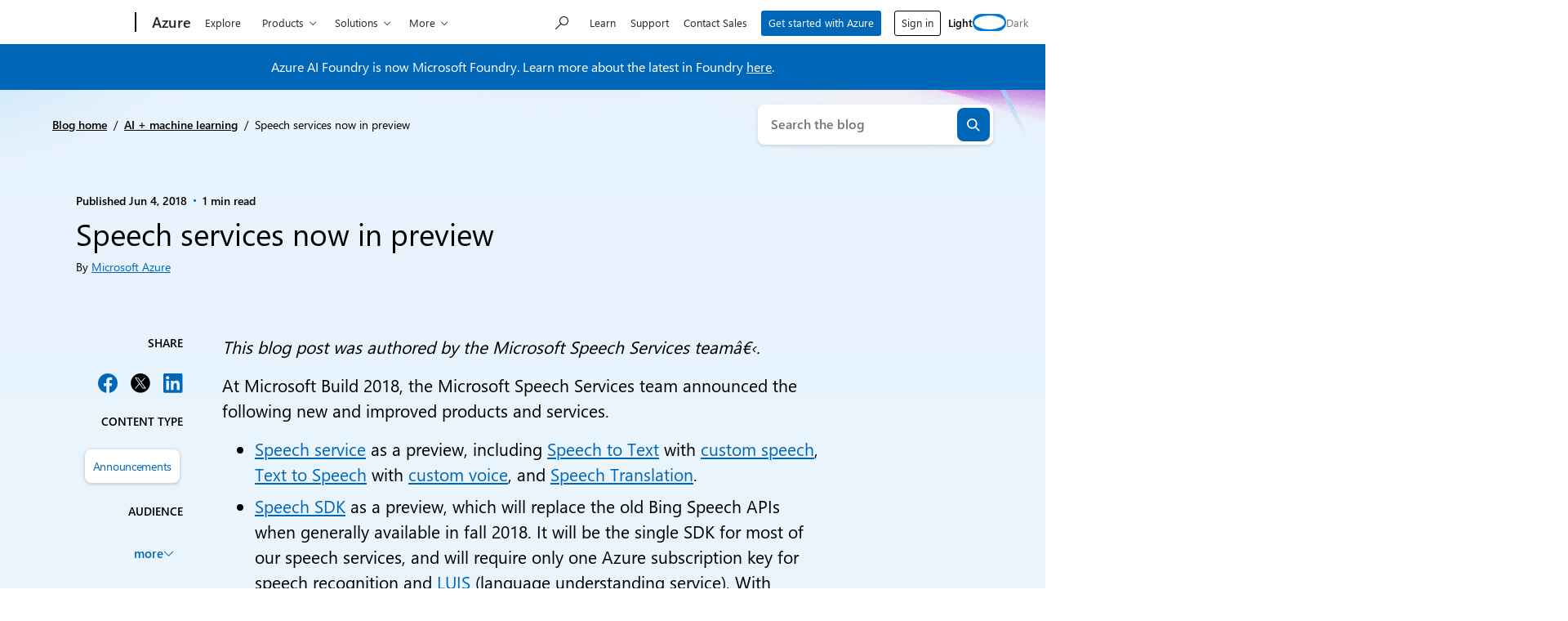

--- FILE ---
content_type: text/javascript
request_url: https://azure.microsoft.com/en-us/blog/wp-content/themes/xtheme-moray/dist/js/frontend.js?ver=1768326057
body_size: 30575
content:
!function(){var t={34:function(t,e,n){"use strict";var r=n(4901);t.exports=function(t){return"object"==typeof t?null!==t:r(t)}},81:function(t,e,n){"use strict";var r=n(9565),i=n(9306),o=n(8551),a=n(6823),s=n(851),u=TypeError;t.exports=function(t,e){var n=arguments.length<2?s(t):e;if(i(n))return o(r(n,t));throw new u(a(t)+" is not iterable")}},230:function(t,e,n){"use strict";var r=n(6518),i=n(9306),o=n(6194),a=n(6223),s=TypeError;r({target:"Map",proto:!0,real:!0,forced:!0},{reduce:function(t){var e=o(this),n=arguments.length<2,r=n?void 0:arguments[1];if(i(t),a(e,function(i,o){n?(n=!1,r=i):r=t(r,i,o,e)}),n)throw new s("Reduce of empty map with no initial value");return r}})},283:function(t,e,n){"use strict";var r=n(9504),i=n(9039),o=n(4901),a=n(9297),s=n(3724),u=n(350).CONFIGURABLE,c=n(3706),l=n(1181),d=l.enforce,h=l.get,f=String,p=Object.defineProperty,b=r("".slice),m=r("".replace),g=r([].join),w=s&&!i(function(){return 8!==p(function(){},"length",{value:8}).length}),y=String(String).split("String"),v=t.exports=function(t,e,n){"Symbol("===b(f(e),0,7)&&(e="["+m(f(e),/^Symbol\(([^)]*)\).*$/,"$1")+"]"),n&&n.getter&&(e="get "+e),n&&n.setter&&(e="set "+e),(!a(t,"name")||u&&t.name!==e)&&(s?p(t,"name",{value:e,configurable:!0}):t.name=e),w&&n&&a(n,"arity")&&t.length!==n.arity&&p(t,"length",{value:n.arity});try{n&&a(n,"constructor")&&n.constructor?s&&p(t,"prototype",{writable:!1}):t.prototype&&(t.prototype=void 0)}catch(t){}var r=d(t);return a(r,"source")||(r.source=g(y,"string"==typeof e?e:"")),t};Function.prototype.toString=v(function(){return o(this)&&h(this).source||c(this)},"toString")},350:function(t,e,n){"use strict";var r=n(3724),i=n(9297),o=Function.prototype,a=r&&Object.getOwnPropertyDescriptor,s=i(o,"name"),u=s&&"something"===function(){}.name,c=s&&(!r||r&&a(o,"name").configurable);t.exports={EXISTS:s,PROPER:u,CONFIGURABLE:c}},421:function(t){"use strict";t.exports={}},507:function(t,e,n){"use strict";var r=n(9565);t.exports=function(t,e,n){for(var i,o,a=n?t:t.iterator,s=t.next;!(i=r(s,a)).done;)if(void 0!==(o=e(i.value)))return o}},616:function(t,e,n){"use strict";var r=n(9039);t.exports=!r(function(){var t=function(){}.bind();return"function"!=typeof t||t.hasOwnProperty("prototype")})},657:function(){function t(t){t.setAttribute("tabindex","0"),t.setAttribute("role","region");const e=t.className.match(/\b(\w+)\b/),n=e?`Code snippet: ${e[1]}`:"Code snippet";t.setAttribute("aria-label",n)}document.addEventListener("DOMContentLoaded",function(){document.querySelectorAll(".syntaxhighlighter").forEach(t),new MutationObserver(e=>{e.forEach(e=>{e.addedNodes.forEach(e=>{1===e.nodeType&&(e.classList&&e.classList.contains("syntaxhighlighter")&&t(e),e.querySelectorAll&&e.querySelectorAll(".syntaxhighlighter").forEach(t))})})}).observe(document.body,{childList:!0,subtree:!0})})},741:function(t){"use strict";var e=Math.ceil,n=Math.floor;t.exports=Math.trunc||function(t){var r=+t;return(r>0?n:e)(r)}},757:function(t,e,n){"use strict";var r=n(7751),i=n(4901),o=n(1625),a=n(7040),s=Object;t.exports=a?function(t){return"symbol"==typeof t}:function(t){var e=r("Symbol");return i(e)&&o(e.prototype,s(t))}},851:function(t,e,n){"use strict";var r=n(6955),i=n(5966),o=n(4117),a=n(6269),s=n(8227)("iterator");t.exports=function(t){if(!o(t))return i(t,s)||i(t,"@@iterator")||a[r(t)]}},1164:function(){const t=t=>{const e=window.getComputedStyle(t);return"none"!==e.display&&"hidden"!==e.visibility&&"0"!==e.opacity&&"-1"!=t.getAttribute("tabindex")&&t.offsetWidth>0};window.addEventListener("DOMContentLoaded",()=>{document.querySelector("#uhfSkipToMain")?.remove(),document.addEventListener("click",e=>{e.target.closest(".skip-link.screen-reader-text")&&function(e){if(e.preventDefault(),!e.target)return;const n=e.target.getAttribute("href");if(!n)return;const r=document.querySelector(n);if(r){r.scrollIntoView();const e=window.matchMedia("(min-width: 53.75em)").matches?":not(.jump-menu__toggle)":"",n=r.querySelectorAll(`a[href], button:not([disabled])${e}, input:not([disabled]), textarea:not([disabled]), select:not([disabled]), [tabindex]:not([tabindex="-1"])`),i=Array.from(n).find(t);if(i)return void i.focus();r.setAttribute("tabindex","-1"),r.focus()}}(e)})})},1181:function(t,e,n){"use strict";var r,i,o,a=n(8622),s=n(4576),u=n(34),c=n(6699),l=n(9297),d=n(7629),h=n(6119),f=n(421),p="Object already initialized",b=s.TypeError,m=s.WeakMap;if(a||d.state){var g=d.state||(d.state=new m);g.get=g.get,g.has=g.has,g.set=g.set,r=function(t,e){if(g.has(t))throw new b(p);return e.facade=t,g.set(t,e),e},i=function(t){return g.get(t)||{}},o=function(t){return g.has(t)}}else{var w=h("state");f[w]=!0,r=function(t,e){if(l(t,w))throw new b(p);return e.facade=t,c(t,w,e),e},i=function(t){return l(t,w)?t[w]:{}},o=function(t){return l(t,w)}}t.exports={set:r,get:i,has:o,enforce:function(t){return o(t)?i(t):r(t,{})},getterFor:function(t){return function(e){var n;if(!u(e)||(n=i(e)).type!==t)throw new b("Incompatible receiver, "+t+" required");return n}}}},1291:function(t,e,n){"use strict";var r=n(741);t.exports=function(t){var e=+t;return e!==e||0===e?0:r(e)}},1517:function(t,e,n){"use strict";var r=n(6518),i=n(6194),o=n(2248).remove;r({target:"Map",proto:!0,real:!0,forced:!0},{deleteAll:function(){for(var t,e=i(this),n=!0,r=0,a=arguments.length;r<a;r++)t=o(e,arguments[r]),n=n&&t;return!!n}})},1625:function(t,e,n){"use strict";var r=n(9504);t.exports=r({}.isPrototypeOf)},1828:function(t,e,n){"use strict";var r=n(9504),i=n(9297),o=n(5397),a=n(9617).indexOf,s=n(421),u=r([].push);t.exports=function(t,e){var n,r=o(t),c=0,l=[];for(n in r)!i(s,n)&&i(r,n)&&u(l,n);for(;e.length>c;)i(r,n=e[c++])&&(~a(l,n)||u(l,n));return l}},2140:function(t,e,n){"use strict";var r={};r[n(8227)("toStringTag")]="z",t.exports="[object z]"===String(r)},2195:function(t,e,n){"use strict";var r=n(9504),i=r({}.toString),o=r("".slice);t.exports=function(t){return o(i(t),8,-1)}},2248:function(t,e,n){"use strict";var r=n(9504),i=Map.prototype;t.exports={Map:Map,set:r(i.set),get:r(i.get),has:r(i.has),remove:r(i.delete),proto:i}},2359:function(t,e,n){"use strict";var r=n(6518),i=n(6080),o=n(6194),a=n(6223);r({target:"Map",proto:!0,real:!0,forced:!0},{find:function(t){var e=o(this),n=i(t,arguments.length>1?arguments[1]:void 0),r=a(e,function(t,r){if(n(t,r,e))return{value:t}},!0);return r&&r.value}})},2652:function(t,e,n){"use strict";var r=n(6080),i=n(9565),o=n(8551),a=n(6823),s=n(4209),u=n(6198),c=n(1625),l=n(81),d=n(851),h=n(9539),f=TypeError,p=function(t,e){this.stopped=t,this.result=e},b=p.prototype;t.exports=function(t,e,n){var m,g,w,y,v,x,A,E=n&&n.that,_=!(!n||!n.AS_ENTRIES),S=!(!n||!n.IS_RECORD),k=!(!n||!n.IS_ITERATOR),T=!(!n||!n.INTERRUPTED),j=r(e,E),M=function(t){return m&&h(m,"normal"),new p(!0,t)},O=function(t){return _?(o(t),T?j(t[0],t[1],M):j(t[0],t[1])):T?j(t,M):j(t)};if(S)m=t.iterator;else if(k)m=t;else{if(!(g=d(t)))throw new f(a(t)+" is not iterable");if(s(g)){for(w=0,y=u(t);y>w;w++)if((v=O(t[w]))&&c(b,v))return v;return new p(!1)}m=l(t,g)}for(x=S?t.next:m.next;!(A=i(x,m)).done;){try{v=O(A.value)}catch(t){h(m,"throw",t)}if("object"==typeof v&&v&&c(b,v))return v}return new p(!1)}},2777:function(t,e,n){"use strict";var r=n(9565),i=n(34),o=n(757),a=n(5966),s=n(4270),u=n(8227),c=TypeError,l=u("toPrimitive");t.exports=function(t,e){if(!i(t)||o(t))return t;var n,u=a(t,l);if(u){if(void 0===e&&(e="default"),n=r(u,t,e),!i(n)||o(n))return n;throw new c("Can't convert object to primitive value")}return void 0===e&&(e="number"),s(t,e)}},2796:function(t,e,n){"use strict";var r=n(9039),i=n(4901),o=/#|\.prototype\./,a=function(t,e){var n=u[s(t)];return n===l||n!==c&&(i(e)?r(e):!!e)},s=a.normalize=function(t){return String(t).replace(o,".").toLowerCase()},u=a.data={},c=a.NATIVE="N",l=a.POLYFILL="P";t.exports=a},2839:function(t,e,n){"use strict";var r=n(4576).navigator,i=r&&r.userAgent;t.exports=i?String(i):""},3317:function(t){"use strict";t.exports=function(t,e){return t===e||t!==t&&e!==e}},3392:function(t,e,n){"use strict";var r=n(9504),i=0,o=Math.random(),a=r(1.1.toString);t.exports=function(t){return"Symbol("+(void 0===t?"":t)+")_"+a(++i+o,36)}},3706:function(t,e,n){"use strict";var r=n(9504),i=n(4901),o=n(7629),a=r(Function.toString);i(o.inspectSource)||(o.inspectSource=function(t){return a(t)}),t.exports=o.inspectSource},3717:function(t,e){"use strict";e.f=Object.getOwnPropertySymbols},3724:function(t,e,n){"use strict";var r=n(9039);t.exports=!r(function(){return 7!==Object.defineProperty({},1,{get:function(){return 7}})[1]})},3777:function(t,e,n){"use strict";var r=n(6518),i=n(6080),o=n(6194),a=n(6223);r({target:"Map",proto:!0,real:!0,forced:!0},{every:function(t){var e=o(this),n=i(t,arguments.length>1?arguments[1]:void 0);return!1!==a(e,function(t,r){if(!n(t,r,e))return!1},!0)}})},4055:function(t,e,n){"use strict";var r=n(4576),i=n(34),o=r.document,a=i(o)&&i(o.createElement);t.exports=function(t){return a?o.createElement(t):{}}},4117:function(t){"use strict";t.exports=function(t){return null===t||void 0===t}},4190:function(t,e,n){"use strict";var r=n(6518),i=n(6080),o=n(6194),a=n(2248),s=n(6223),u=a.Map,c=a.set;r({target:"Map",proto:!0,real:!0,forced:!0},{filter:function(t){var e=o(this),n=i(t,arguments.length>1?arguments[1]:void 0),r=new u;return s(e,function(t,i){n(t,i,e)&&c(r,i,t)}),r}})},4209:function(t,e,n){"use strict";var r=n(8227),i=n(6269),o=r("iterator"),a=Array.prototype;t.exports=function(t){return void 0!==t&&(i.Array===t||a[o]===t)}},4270:function(t,e,n){"use strict";var r=n(9565),i=n(4901),o=n(34),a=TypeError;t.exports=function(t,e){var n,s;if("string"===e&&i(n=t.toString)&&!o(s=r(n,t)))return s;if(i(n=t.valueOf)&&!o(s=r(n,t)))return s;if("string"!==e&&i(n=t.toString)&&!o(s=r(n,t)))return s;throw new a("Can't convert object to primitive value")}},4495:function(t,e,n){"use strict";var r=n(9519),i=n(9039),o=n(4576).String;t.exports=!!Object.getOwnPropertySymbols&&!i(function(){var t=Symbol("symbol detection");return!o(t)||!(Object(t)instanceof Symbol)||!Symbol.sham&&r&&r<41})},4576:function(t,e,n){"use strict";var r=function(t){return t&&t.Math===Math&&t};t.exports=r("object"==typeof globalThis&&globalThis)||r("object"==typeof window&&window)||r("object"==typeof self&&self)||r("object"==typeof n.g&&n.g)||r("object"==typeof this&&this)||function(){return this}()||Function("return this")()},4901:function(t){"use strict";var e="object"==typeof document&&document.all;t.exports="undefined"==typeof e&&void 0!==e?function(t){return"function"==typeof t||t===e}:function(t){return"function"==typeof t}},4913:function(t,e,n){"use strict";var r=n(3724),i=n(5917),o=n(8686),a=n(8551),s=n(6969),u=TypeError,c=Object.defineProperty,l=Object.getOwnPropertyDescriptor,d="enumerable",h="configurable",f="writable";e.f=r?o?function(t,e,n){if(a(t),e=s(e),a(n),"function"===typeof t&&"prototype"===e&&"value"in n&&f in n&&!n[f]){var r=l(t,e);r&&r[f]&&(t[e]=n.value,n={configurable:h in n?n[h]:r[h],enumerable:d in n?n[d]:r[d],writable:!1})}return c(t,e,n)}:c:function(t,e,n){if(a(t),e=s(e),a(n),i)try{return c(t,e,n)}catch(t){}if("get"in n||"set"in n)throw new u("Accessors not supported");return"value"in n&&(t[e]=n.value),t}},5031:function(t,e,n){"use strict";var r=n(7751),i=n(9504),o=n(8480),a=n(3717),s=n(8551),u=i([].concat);t.exports=r("Reflect","ownKeys")||function(t){var e=o.f(s(t)),n=a.f;return n?u(e,n(t)):e}},5122:function(t,e,n){"use strict";var r=n(6518),i=n(6194),o=n(2652),a=n(2248).set;r({target:"Map",proto:!0,real:!0,arity:1,forced:!0},{merge:function(t){for(var e=i(this),n=arguments.length,r=0;r<n;)o(arguments[r++],function(t,n){a(e,t,n)},{AS_ENTRIES:!0});return e}})},5397:function(t,e,n){"use strict";var r=n(7055),i=n(7750);t.exports=function(t){return r(i(t))}},5610:function(t,e,n){"use strict";var r=n(1291),i=Math.max,o=Math.min;t.exports=function(t,e){var n=r(t);return n<0?i(n+e,0):o(n,e)}},5745:function(t,e,n){"use strict";var r=n(7629);t.exports=function(t,e){return r[t]||(r[t]=e||{})}},5917:function(t,e,n){"use strict";var r=n(3724),i=n(9039),o=n(4055);t.exports=!r&&!i(function(){return 7!==Object.defineProperty(o("div"),"a",{get:function(){return 7}}).a})},5966:function(t,e,n){"use strict";var r=n(9306),i=n(4117);t.exports=function(t,e){var n=t[e];return i(n)?void 0:r(n)}},6080:function(t,e,n){"use strict";var r=n(7476),i=n(9306),o=n(616),a=r(r.bind);t.exports=function(t,e){return i(t),void 0===e?t:o?a(t,e):function(){return t.apply(e,arguments)}}},6097:function(t,e,n){"use strict";var r=n(6518),i=n(6080),o=n(6194),a=n(6223);r({target:"Map",proto:!0,real:!0,forced:!0},{findKey:function(t){var e=o(this),n=i(t,arguments.length>1?arguments[1]:void 0),r=a(e,function(t,r){if(n(t,r,e))return{key:r}},!0);return r&&r.key}})},6119:function(t,e,n){"use strict";var r=n(5745),i=n(3392),o=r("keys");t.exports=function(t){return o[t]||(o[t]=i(t))}},6194:function(t,e,n){"use strict";var r=n(2248).has;t.exports=function(t){return r(t),t}},6198:function(t,e,n){"use strict";var r=n(8014);t.exports=function(t){return r(t.length)}},6223:function(t,e,n){"use strict";var r=n(9504),i=n(507),o=n(2248),a=o.Map,s=o.proto,u=r(s.forEach),c=r(s.entries),l=c(new a).next;t.exports=function(t,e,n){return n?i({iterator:c(t),next:l},function(t){return e(t[1],t[0])}):u(t,e)}},6269:function(t){"use strict";t.exports={}},6395:function(t){"use strict";t.exports=!1},6518:function(t,e,n){"use strict";var r=n(4576),i=n(7347).f,o=n(6699),a=n(6840),s=n(9433),u=n(7740),c=n(2796);t.exports=function(t,e){var n,l,d,h,f,p=t.target,b=t.global,m=t.stat;if(n=b?r:m?r[p]||s(p,{}):r[p]&&r[p].prototype)for(l in e){if(h=e[l],d=t.dontCallGetSet?(f=i(n,l))&&f.value:n[l],!c(b?l:p+(m?".":"#")+l,t.forced)&&void 0!==d){if(typeof h==typeof d)continue;u(h,d)}(t.sham||d&&d.sham)&&o(h,"sham",!0),a(n,l,h,t)}}},6699:function(t,e,n){"use strict";var r=n(3724),i=n(4913),o=n(6980);t.exports=r?function(t,e,n){return i.f(t,e,o(1,n))}:function(t,e,n){return t[e]=n,t}},6823:function(t){"use strict";var e=String;t.exports=function(t){try{return e(t)}catch(t){return"Object"}}},6840:function(t,e,n){"use strict";var r=n(4901),i=n(4913),o=n(283),a=n(9433);t.exports=function(t,e,n,s){s||(s={});var u=s.enumerable,c=void 0!==s.name?s.name:e;if(r(n)&&o(n,c,s),s.global)u?t[e]=n:a(e,n);else{try{s.unsafe?t[e]&&(u=!0):delete t[e]}catch(t){}u?t[e]=n:i.f(t,e,{value:n,enumerable:!1,configurable:!s.nonConfigurable,writable:!s.nonWritable})}return t}},6955:function(t,e,n){"use strict";var r=n(2140),i=n(4901),o=n(2195),a=n(8227)("toStringTag"),s=Object,u="Arguments"===o(function(){return arguments}());t.exports=r?o:function(t){var e,n,r;return void 0===t?"Undefined":null===t?"Null":"string"==typeof(n=function(t,e){try{return t[e]}catch(t){}}(e=s(t),a))?n:u?o(e):"Object"===(r=o(e))&&i(e.callee)?"Arguments":r}},6969:function(t,e,n){"use strict";var r=n(2777),i=n(757);t.exports=function(t){var e=r(t,"string");return i(e)?e:e+""}},6980:function(t){"use strict";t.exports=function(t,e){return{enumerable:!(1&t),configurable:!(2&t),writable:!(4&t),value:e}}},7040:function(t,e,n){"use strict";var r=n(4495);t.exports=r&&!Symbol.sham&&"symbol"==typeof Symbol.iterator},7055:function(t,e,n){"use strict";var r=n(9504),i=n(9039),o=n(2195),a=Object,s=r("".split);t.exports=i(function(){return!a("z").propertyIsEnumerable(0)})?function(t){return"String"===o(t)?s(t,""):a(t)}:a},7268:function(t,e,n){"use strict";var r=n(6518),i=n(6080),o=n(6194),a=n(6223);r({target:"Map",proto:!0,real:!0,forced:!0},{some:function(t){var e=o(this),n=i(t,arguments.length>1?arguments[1]:void 0);return!0===a(e,function(t,r){if(n(t,r,e))return!0},!0)}})},7273:function(t,e,n){"use strict";var r=n(6518),i=n(3317),o=n(6194),a=n(6223);r({target:"Map",proto:!0,real:!0,forced:!0},{includes:function(t){return!0===a(o(this),function(e){if(i(e,t))return!0},!0)}})},7347:function(t,e,n){"use strict";var r=n(3724),i=n(9565),o=n(8773),a=n(6980),s=n(5397),u=n(6969),c=n(9297),l=n(5917),d=Object.getOwnPropertyDescriptor;e.f=r?d:function(t,e){if(t=s(t),e=u(e),l)try{return d(t,e)}catch(t){}if(c(t,e))return a(!i(o.f,t,e),t[e])}},7415:function(t,e,n){"use strict";var r=n(6518),i=n(6194),o=n(6223);r({target:"Map",proto:!0,real:!0,forced:!0},{keyOf:function(t){var e=o(i(this),function(e,n){if(e===t)return{key:n}},!0);return e&&e.key}})},7476:function(t,e,n){"use strict";var r=n(2195),i=n(9504);t.exports=function(t){if("Function"===r(t))return i(t)}},7583:function(t,e,n){"use strict";var r=n(6518),i=n(6080),o=n(6194),a=n(2248),s=n(6223),u=a.Map,c=a.set;r({target:"Map",proto:!0,real:!0,forced:!0},{mapValues:function(t){var e=o(this),n=i(t,arguments.length>1?arguments[1]:void 0),r=new u;return s(e,function(t,i){c(r,i,n(t,i,e))}),r}})},7629:function(t,e,n){"use strict";var r=n(6395),i=n(4576),o=n(9433),a="__core-js_shared__",s=t.exports=i[a]||o(a,{});(s.versions||(s.versions=[])).push({version:"3.47.0",mode:r?"pure":"global",copyright:"© 2014-2025 Denis Pushkarev (zloirock.ru), 2025 CoreJS Company (core-js.io)",license:"https://github.com/zloirock/core-js/blob/v3.47.0/LICENSE",source:"https://github.com/zloirock/core-js"})},7740:function(t,e,n){"use strict";var r=n(9297),i=n(5031),o=n(7347),a=n(4913);t.exports=function(t,e,n){for(var s=i(e),u=a.f,c=o.f,l=0;l<s.length;l++){var d=s[l];r(t,d)||n&&r(n,d)||u(t,d,c(e,d))}}},7750:function(t,e,n){"use strict";var r=n(4117),i=TypeError;t.exports=function(t){if(r(t))throw new i("Can't call method on "+t);return t}},7751:function(t,e,n){"use strict";var r=n(4576),i=n(4901);t.exports=function(t,e){return arguments.length<2?(n=r[t],i(n)?n:void 0):r[t]&&r[t][e];var n}},8014:function(t,e,n){"use strict";var r=n(1291),i=Math.min;t.exports=function(t){var e=r(t);return e>0?i(e,9007199254740991):0}},8227:function(t,e,n){"use strict";var r=n(4576),i=n(5745),o=n(9297),a=n(3392),s=n(4495),u=n(7040),c=r.Symbol,l=i("wks"),d=u?c.for||c:c&&c.withoutSetter||a;t.exports=function(t){return o(l,t)||(l[t]=s&&o(c,t)?c[t]:d("Symbol."+t)),l[t]}},8480:function(t,e,n){"use strict";var r=n(1828),i=n(8727).concat("length","prototype");e.f=Object.getOwnPropertyNames||function(t){return r(t,i)}},8551:function(t,e,n){"use strict";var r=n(34),i=String,o=TypeError;t.exports=function(t){if(r(t))return t;throw new o(i(t)+" is not an object")}},8622:function(t,e,n){"use strict";var r=n(4576),i=n(4901),o=r.WeakMap;t.exports=i(o)&&/native code/.test(String(o))},8686:function(t,e,n){"use strict";var r=n(3724),i=n(9039);t.exports=r&&i(function(){return 42!==Object.defineProperty(function(){},"prototype",{value:42,writable:!1}).prototype})},8727:function(t){"use strict";t.exports=["constructor","hasOwnProperty","isPrototypeOf","propertyIsEnumerable","toLocaleString","toString","valueOf"]},8773:function(t,e){"use strict";var n={}.propertyIsEnumerable,r=Object.getOwnPropertyDescriptor,i=r&&!n.call({1:2},1);e.f=i?function(t){var e=r(this,t);return!!e&&e.enumerable}:n},8904:function(t){!function(){function e(t,e){document.addEventListener?t.addEventListener("scroll",e,!1):t.attachEvent("scroll",e)}function n(t){this.g=document.createElement("div"),this.g.setAttribute("aria-hidden","true"),this.g.appendChild(document.createTextNode(t)),this.h=document.createElement("span"),this.i=document.createElement("span"),this.m=document.createElement("span"),this.j=document.createElement("span"),this.l=-1,this.h.style.cssText="max-width:none;display:inline-block;position:absolute;height:100%;width:100%;overflow:scroll;font-size:16px;",this.i.style.cssText="max-width:none;display:inline-block;position:absolute;height:100%;width:100%;overflow:scroll;font-size:16px;",this.j.style.cssText="max-width:none;display:inline-block;position:absolute;height:100%;width:100%;overflow:scroll;font-size:16px;",this.m.style.cssText="display:inline-block;width:200%;height:200%;font-size:16px;max-width:none;",this.h.appendChild(this.m),this.i.appendChild(this.j),this.g.appendChild(this.h),this.g.appendChild(this.i)}function r(t,e){t.g.style.cssText="max-width:none;min-width:20px;min-height:20px;display:inline-block;overflow:hidden;position:absolute;width:auto;margin:0;padding:0;top:-999px;white-space:nowrap;font-synthesis:none;font:"+e+";"}function i(t){var e=t.g.offsetWidth,n=e+100;return t.j.style.width=n+"px",t.i.scrollLeft=n,t.h.scrollLeft=t.h.scrollWidth+100,t.l!==e&&(t.l=e,!0)}function o(t,n){function r(){var t=o;i(t)&&null!==t.g.parentNode&&n(t.l)}var o=t;e(t.h,r),e(t.i,r),i(t)}function a(t,e,n){e=e||{},n=n||window,this.family=t,this.style=e.style||"normal",this.weight=e.weight||"normal",this.stretch=e.stretch||"normal",this.context=n}var s=null,u=null,c=null,l=null;function d(t){return null===l&&(l=!!t.document.fonts),l}function h(t,e){var n=t.style,r=t.weight;if(null===c){var i=document.createElement("div");try{i.style.font="condensed 100px sans-serif"}catch(t){}c=""!==i.style.font}return[n,r,c?t.stretch:"","100px",e].join(" ")}a.prototype.load=function(t,e){var i=this,a=t||"BESbswy",c=0,l=e||3e3,f=(new Date).getTime();return new Promise(function(t,e){if(d(i.context)&&!function(t){return null===u&&(d(t)&&/Apple/.test(window.navigator.vendor)?(t=/AppleWebKit\/([0-9]+)(?:\.([0-9]+))(?:\.([0-9]+))/.exec(window.navigator.userAgent),u=!!t&&603>parseInt(t[1],10)):u=!1),u}(i.context)){var p=new Promise(function(t,e){!function n(){(new Date).getTime()-f>=l?e(Error(l+"ms timeout exceeded")):i.context.document.fonts.load(h(i,'"'+i.family+'"'),a).then(function(e){1<=e.length?t():setTimeout(n,25)},e)}()}),b=new Promise(function(t,e){c=setTimeout(function(){e(Error(l+"ms timeout exceeded"))},l)});Promise.race([b,p]).then(function(){clearTimeout(c),t(i)},e)}else!function(t){document.body?t():document.addEventListener?document.addEventListener("DOMContentLoaded",function e(){document.removeEventListener("DOMContentLoaded",e),t()}):document.attachEvent("onreadystatechange",function e(){"interactive"!=document.readyState&&"complete"!=document.readyState||(document.detachEvent("onreadystatechange",e),t())})}(function(){function u(){var e;(e=-1!=m&&-1!=g||-1!=m&&-1!=w||-1!=g&&-1!=w)&&((e=m!=g&&m!=w&&g!=w)||(null===s&&(e=/AppleWebKit\/([0-9]+)(?:\.([0-9]+))/.exec(window.navigator.userAgent),s=!!e&&(536>parseInt(e[1],10)||536===parseInt(e[1],10)&&11>=parseInt(e[2],10))),e=s&&(m==y&&g==y&&w==y||m==v&&g==v&&w==v||m==x&&g==x&&w==x)),e=!e),e&&(null!==A.parentNode&&A.parentNode.removeChild(A),clearTimeout(c),t(i))}var d=new n(a),p=new n(a),b=new n(a),m=-1,g=-1,w=-1,y=-1,v=-1,x=-1,A=document.createElement("div");A.dir="ltr",r(d,h(i,"sans-serif")),r(p,h(i,"serif")),r(b,h(i,"monospace")),A.appendChild(d.g),A.appendChild(p.g),A.appendChild(b.g),i.context.document.body.appendChild(A),y=d.g.offsetWidth,v=p.g.offsetWidth,x=b.g.offsetWidth,function t(){if((new Date).getTime()-f>=l)null!==A.parentNode&&A.parentNode.removeChild(A),e(Error(l+"ms timeout exceeded"));else{var n=i.context.document.hidden;!0!==n&&void 0!==n||(m=d.g.offsetWidth,g=p.g.offsetWidth,w=b.g.offsetWidth,u()),c=setTimeout(t,50)}}(),o(d,function(t){m=t,u()}),r(d,h(i,'"'+i.family+'",sans-serif')),o(p,function(t){g=t,u()}),r(p,h(i,'"'+i.family+'",serif')),o(b,function(t){w=t,u()}),r(b,h(i,'"'+i.family+'",monospace'))})})},t.exports=a}()},8981:function(t,e,n){"use strict";var r=n(7750),i=Object;t.exports=function(t){return i(r(t))}},9039:function(t){"use strict";t.exports=function(t){try{return!!t()}catch(t){return!0}}},9297:function(t,e,n){"use strict";var r=n(9504),i=n(8981),o=r({}.hasOwnProperty);t.exports=Object.hasOwn||function(t,e){return o(i(t),e)}},9306:function(t,e,n){"use strict";var r=n(4901),i=n(6823),o=TypeError;t.exports=function(t){if(r(t))return t;throw new o(i(t)+" is not a function")}},9433:function(t,e,n){"use strict";var r=n(4576),i=Object.defineProperty;t.exports=function(t,e){try{i(r,t,{value:e,configurable:!0,writable:!0})}catch(n){r[t]=e}return e}},9504:function(t,e,n){"use strict";var r=n(616),i=Function.prototype,o=i.call,a=r&&i.bind.bind(o,o);t.exports=r?a:function(t){return function(){return o.apply(t,arguments)}}},9519:function(t,e,n){"use strict";var r,i,o=n(4576),a=n(2839),s=o.process,u=o.Deno,c=s&&s.versions||u&&u.version,l=c&&c.v8;l&&(i=(r=l.split("."))[0]>0&&r[0]<4?1:+(r[0]+r[1])),!i&&a&&(!(r=a.match(/Edge\/(\d+)/))||r[1]>=74)&&(r=a.match(/Chrome\/(\d+)/))&&(i=+r[1]),t.exports=i},9539:function(t,e,n){"use strict";var r=n(9565),i=n(8551),o=n(5966);t.exports=function(t,e,n){var a,s;i(t);try{if(!(a=o(t,"return"))){if("throw"===e)throw n;return n}a=r(a,t)}catch(t){s=!0,a=t}if("throw"===e)throw n;if(s)throw a;return i(a),n}},9565:function(t,e,n){"use strict";var r=n(616),i=Function.prototype.call;t.exports=r?i.bind(i):function(){return i.apply(i,arguments)}},9617:function(t,e,n){"use strict";var r=n(5397),i=n(5610),o=n(6198),a=function(t){return function(e,n,a){var s=r(e),u=o(s);if(0===u)return!t&&-1;var c,l=i(a,u);if(t&&n!==n){for(;u>l;)if((c=s[l++])!==c)return!0}else for(;u>l;l++)if((t||l in s)&&s[l]===n)return t||l||0;return!t&&-1}};t.exports={includes:a(!0),indexOf:a(!1)}},9733:function(t,e,n){"use strict";var r=n(6518),i=n(9306),o=n(6194),a=n(2248),s=TypeError,u=a.get,c=a.has,l=a.set;r({target:"Map",proto:!0,real:!0,forced:!0},{update:function(t,e){var n=o(this),r=arguments.length;i(e);var a=c(n,t);if(!a&&r<3)throw new s("Updating absent value");var d=a?u(n,t):i(r>2?arguments[2]:void 0)(t,n);return l(n,t,e(d,t,n)),n}})},9929:function(t,e,n){"use strict";var r=n(6518),i=n(6080),o=n(6194),a=n(2248),s=n(6223),u=a.Map,c=a.set;r({target:"Map",proto:!0,real:!0,forced:!0},{mapKeys:function(t){var e=o(this),n=i(t,arguments.length>1?arguments[1]:void 0),r=new u;return s(e,function(t,i){c(r,n(t,i,e),t)}),r}})}},e={};function n(r){var i=e[r];if(void 0!==i)return i.exports;var o=e[r]={exports:{}};return t[r].call(o.exports,o,o.exports,n),o.exports}n.n=function(t){var e=t&&t.__esModule?function(){return t.default}:function(){return t};return n.d(e,{a:e}),e},n.d=function(t,e){for(var r in e)n.o(e,r)&&!n.o(t,r)&&Object.defineProperty(t,r,{enumerable:!0,get:e[r]})},n.g=function(){if("object"===typeof globalThis)return globalThis;try{return this||new Function("return this")()}catch(t){if("object"===typeof window)return window}}(),n.o=function(t,e){return Object.prototype.hasOwnProperty.call(t,e)},function(){"use strict";var t=function(t){var e=this.constructor;return this.then(function(n){return e.resolve(t()).then(function(){return n})},function(n){return e.resolve(t()).then(function(){return e.reject(n)})})};var e=function(t){return new this(function(e,n){if(!t||"undefined"===typeof t.length)return n(new TypeError(typeof t+" "+t+" is not iterable(cannot read property Symbol(Symbol.iterator))"));var r=Array.prototype.slice.call(t);if(0===r.length)return e([]);var i=r.length;function o(t,n){if(n&&("object"===typeof n||"function"===typeof n)){var a=n.then;if("function"===typeof a)return void a.call(n,function(e){o(t,e)},function(n){r[t]={status:"rejected",reason:n},0===--i&&e(r)})}r[t]={status:"fulfilled",value:n},0===--i&&e(r)}for(var a=0;a<r.length;a++)o(a,r[a])})};function r(t,e){this.name="AggregateError",this.errors=t,this.message=e||""}r.prototype=Error.prototype;var i=function(t){var e=this;return new e(function(n,i){if(!t||"undefined"===typeof t.length)return i(new TypeError("Promise.any accepts an array"));var o=Array.prototype.slice.call(t);if(0===o.length)return i();for(var a=[],s=0;s<o.length;s++)try{e.resolve(o[s]).then(n).catch(function(t){a.push(t),a.length===o.length&&i(new r(a,"All promises were rejected"))})}catch(t){i(t)}})},o=setTimeout;function a(t){return Boolean(t&&"undefined"!==typeof t.length)}function s(){}function u(t){if(!(this instanceof u))throw new TypeError("Promises must be constructed via new");if("function"!==typeof t)throw new TypeError("not a function");this._state=0,this._handled=!1,this._value=void 0,this._deferreds=[],p(t,this)}function c(t,e){for(;3===t._state;)t=t._value;0!==t._state?(t._handled=!0,u._immediateFn(function(){var n=1===t._state?e.onFulfilled:e.onRejected;if(null!==n){var r;try{r=n(t._value)}catch(t){return void d(e.promise,t)}l(e.promise,r)}else(1===t._state?l:d)(e.promise,t._value)})):t._deferreds.push(e)}function l(t,e){try{if(e===t)throw new TypeError("A promise cannot be resolved with itself.");if(e&&("object"===typeof e||"function"===typeof e)){var n=e.then;if(e instanceof u)return t._state=3,t._value=e,void h(t);if("function"===typeof n)return void p((r=n,i=e,function(){r.apply(i,arguments)}),t)}t._state=1,t._value=e,h(t)}catch(e){d(t,e)}var r,i}function d(t,e){t._state=2,t._value=e,h(t)}function h(t){2===t._state&&0===t._deferreds.length&&u._immediateFn(function(){t._handled||u._unhandledRejectionFn(t._value)});for(var e=0,n=t._deferreds.length;e<n;e++)c(t,t._deferreds[e]);t._deferreds=null}function f(t,e,n){this.onFulfilled="function"===typeof t?t:null,this.onRejected="function"===typeof e?e:null,this.promise=n}function p(t,e){var n=!1;try{t(function(t){n||(n=!0,l(e,t))},function(t){n||(n=!0,d(e,t))})}catch(t){if(n)return;n=!0,d(e,t)}}u.prototype.catch=function(t){return this.then(null,t)},u.prototype.then=function(t,e){var n=new this.constructor(s);return c(this,new f(t,e,n)),n},u.prototype.finally=t,u.all=function(t){return new u(function(e,n){if(!a(t))return n(new TypeError("Promise.all accepts an array"));var r=Array.prototype.slice.call(t);if(0===r.length)return e([]);var i=r.length;function o(t,a){try{if(a&&("object"===typeof a||"function"===typeof a)){var s=a.then;if("function"===typeof s)return void s.call(a,function(e){o(t,e)},n)}r[t]=a,0===--i&&e(r)}catch(t){n(t)}}for(var s=0;s<r.length;s++)o(s,r[s])})},u.any=i,u.allSettled=e,u.resolve=function(t){return t&&"object"===typeof t&&t.constructor===u?t:new u(function(e){e(t)})},u.reject=function(t){return new u(function(e,n){n(t)})},u.race=function(t){return new u(function(e,n){if(!a(t))return n(new TypeError("Promise.race accepts an array"));for(var r=0,i=t.length;r<i;r++)u.resolve(t[r]).then(e,n)})},u._immediateFn="function"===typeof setImmediate&&function(t){setImmediate(t)}||function(t){o(t,0)},u._unhandledRejectionFn=function(t){"undefined"!==typeof console&&console&&console.warn("Possible Unhandled Promise Rejection:",t)};var b=u,m=function(){if("undefined"!==typeof self)return self;if("undefined"!==typeof window)return window;if("undefined"!==typeof n.g)return n.g;throw new Error("unable to locate global object")}();"function"!==typeof m.Promise?m.Promise=b:(m.Promise.prototype.finally||(m.Promise.prototype.finally=t),m.Promise.allSettled||(m.Promise.allSettled=e),m.Promise.any||(m.Promise.any=i));var g="undefined"!==typeof globalThis&&globalThis||"undefined"!==typeof self&&self||"undefined"!==typeof n.g&&n.g||{},w="URLSearchParams"in g,y="Symbol"in g&&"iterator"in Symbol,v="FileReader"in g&&"Blob"in g&&function(){try{return new Blob,!0}catch(t){return!1}}(),x="FormData"in g,A="ArrayBuffer"in g;if(A)var E=["[object Int8Array]","[object Uint8Array]","[object Uint8ClampedArray]","[object Int16Array]","[object Uint16Array]","[object Int32Array]","[object Uint32Array]","[object Float32Array]","[object Float64Array]"],_=ArrayBuffer.isView||function(t){return t&&E.indexOf(Object.prototype.toString.call(t))>-1};function S(t){if("string"!==typeof t&&(t=String(t)),/[^a-z0-9\-#$%&'*+.^_`|~!]/i.test(t)||""===t)throw new TypeError('Invalid character in header field name: "'+t+'"');return t.toLowerCase()}function k(t){return"string"!==typeof t&&(t=String(t)),t}function T(t){var e={next:function(){var e=t.shift();return{done:void 0===e,value:e}}};return y&&(e[Symbol.iterator]=function(){return e}),e}function j(t){this.map={},t instanceof j?t.forEach(function(t,e){this.append(e,t)},this):Array.isArray(t)?t.forEach(function(t){if(2!=t.length)throw new TypeError("Headers constructor: expected name/value pair to be length 2, found"+t.length);this.append(t[0],t[1])},this):t&&Object.getOwnPropertyNames(t).forEach(function(e){this.append(e,t[e])},this)}function M(t){if(!t._noBody)return t.bodyUsed?Promise.reject(new TypeError("Already read")):void(t.bodyUsed=!0)}function O(t){return new Promise(function(e,n){t.onload=function(){e(t.result)},t.onerror=function(){n(t.error)}})}function L(t){var e=new FileReader,n=O(e);return e.readAsArrayBuffer(t),n}function C(t){if(t.slice)return t.slice(0);var e=new Uint8Array(t.byteLength);return e.set(new Uint8Array(t)),e.buffer}function q(){return this.bodyUsed=!1,this._initBody=function(t){var e;this.bodyUsed=this.bodyUsed,this._bodyInit=t,t?"string"===typeof t?this._bodyText=t:v&&Blob.prototype.isPrototypeOf(t)?this._bodyBlob=t:x&&FormData.prototype.isPrototypeOf(t)?this._bodyFormData=t:w&&URLSearchParams.prototype.isPrototypeOf(t)?this._bodyText=t.toString():A&&v&&((e=t)&&DataView.prototype.isPrototypeOf(e))?(this._bodyArrayBuffer=C(t.buffer),this._bodyInit=new Blob([this._bodyArrayBuffer])):A&&(ArrayBuffer.prototype.isPrototypeOf(t)||_(t))?this._bodyArrayBuffer=C(t):this._bodyText=t=Object.prototype.toString.call(t):(this._noBody=!0,this._bodyText=""),this.headers.get("content-type")||("string"===typeof t?this.headers.set("content-type","text/plain;charset=UTF-8"):this._bodyBlob&&this._bodyBlob.type?this.headers.set("content-type",this._bodyBlob.type):w&&URLSearchParams.prototype.isPrototypeOf(t)&&this.headers.set("content-type","application/x-www-form-urlencoded;charset=UTF-8"))},v&&(this.blob=function(){var t=M(this);if(t)return t;if(this._bodyBlob)return Promise.resolve(this._bodyBlob);if(this._bodyArrayBuffer)return Promise.resolve(new Blob([this._bodyArrayBuffer]));if(this._bodyFormData)throw new Error("could not read FormData body as blob");return Promise.resolve(new Blob([this._bodyText]))}),this.arrayBuffer=function(){if(this._bodyArrayBuffer){var t=M(this);return t||(ArrayBuffer.isView(this._bodyArrayBuffer)?Promise.resolve(this._bodyArrayBuffer.buffer.slice(this._bodyArrayBuffer.byteOffset,this._bodyArrayBuffer.byteOffset+this._bodyArrayBuffer.byteLength)):Promise.resolve(this._bodyArrayBuffer))}if(v)return this.blob().then(L);throw new Error("could not read as ArrayBuffer")},this.text=function(){var t=M(this);if(t)return t;if(this._bodyBlob)return function(t){var e=new FileReader,n=O(e),r=/charset=([A-Za-z0-9_-]+)/.exec(t.type),i=r?r[1]:"utf-8";return e.readAsText(t,i),n}(this._bodyBlob);if(this._bodyArrayBuffer)return Promise.resolve(function(t){for(var e=new Uint8Array(t),n=new Array(e.length),r=0;r<e.length;r++)n[r]=String.fromCharCode(e[r]);return n.join("")}(this._bodyArrayBuffer));if(this._bodyFormData)throw new Error("could not read FormData body as text");return Promise.resolve(this._bodyText)},x&&(this.formData=function(){return this.text().then(B)}),this.json=function(){return this.text().then(JSON.parse)},this}j.prototype.append=function(t,e){t=S(t),e=k(e);var n=this.map[t];this.map[t]=n?n+", "+e:e},j.prototype.delete=function(t){delete this.map[S(t)]},j.prototype.get=function(t){return t=S(t),this.has(t)?this.map[t]:null},j.prototype.has=function(t){return this.map.hasOwnProperty(S(t))},j.prototype.set=function(t,e){this.map[S(t)]=k(e)},j.prototype.forEach=function(t,e){for(var n in this.map)this.map.hasOwnProperty(n)&&t.call(e,this.map[n],n,this)},j.prototype.keys=function(){var t=[];return this.forEach(function(e,n){t.push(n)}),T(t)},j.prototype.values=function(){var t=[];return this.forEach(function(e){t.push(e)}),T(t)},j.prototype.entries=function(){var t=[];return this.forEach(function(e,n){t.push([n,e])}),T(t)},y&&(j.prototype[Symbol.iterator]=j.prototype.entries);var P=["CONNECT","DELETE","GET","HEAD","OPTIONS","PATCH","POST","PUT","TRACE"];function I(t,e){if(!(this instanceof I))throw new TypeError('Please use the "new" operator, this DOM object constructor cannot be called as a function.');var n=(e=e||{}).body;if(t instanceof I){if(t.bodyUsed)throw new TypeError("Already read");this.url=t.url,this.credentials=t.credentials,e.headers||(this.headers=new j(t.headers)),this.method=t.method,this.mode=t.mode,this.signal=t.signal,n||null==t._bodyInit||(n=t._bodyInit,t.bodyUsed=!0)}else this.url=String(t);if(this.credentials=e.credentials||this.credentials||"same-origin",!e.headers&&this.headers||(this.headers=new j(e.headers)),this.method=function(t){var e=t.toUpperCase();return P.indexOf(e)>-1?e:t}(e.method||this.method||"GET"),this.mode=e.mode||this.mode||null,this.signal=e.signal||this.signal||function(){if("AbortController"in g)return(new AbortController).signal}(),this.referrer=null,("GET"===this.method||"HEAD"===this.method)&&n)throw new TypeError("Body not allowed for GET or HEAD requests");if(this._initBody(n),("GET"===this.method||"HEAD"===this.method)&&("no-store"===e.cache||"no-cache"===e.cache)){var r=/([?&])_=[^&]*/;if(r.test(this.url))this.url=this.url.replace(r,"$1_="+(new Date).getTime());else{this.url+=(/\?/.test(this.url)?"&":"?")+"_="+(new Date).getTime()}}}function B(t){var e=new FormData;return t.trim().split("&").forEach(function(t){if(t){var n=t.split("="),r=n.shift().replace(/\+/g," "),i=n.join("=").replace(/\+/g," ");e.append(decodeURIComponent(r),decodeURIComponent(i))}}),e}function D(t){var e=new j;return t.replace(/\r?\n[\t ]+/g," ").split("\r").map(function(t){return 0===t.indexOf("\n")?t.substr(1,t.length):t}).forEach(function(t){var n=t.split(":"),r=n.shift().trim();if(r){var i=n.join(":").trim();try{e.append(r,i)}catch(t){console.warn("Response "+t.message)}}}),e}function N(t,e){if(!(this instanceof N))throw new TypeError('Please use the "new" operator, this DOM object constructor cannot be called as a function.');if(e||(e={}),this.type="default",this.status=void 0===e.status?200:e.status,this.status<200||this.status>599)throw new RangeError("Failed to construct 'Response': The status provided (0) is outside the range [200, 599].");this.ok=this.status>=200&&this.status<300,this.statusText=void 0===e.statusText?"":""+e.statusText,this.headers=new j(e.headers),this.url=e.url||"",this._initBody(t)}I.prototype.clone=function(){return new I(this,{body:this._bodyInit})},q.call(I.prototype),q.call(N.prototype),N.prototype.clone=function(){return new N(this._bodyInit,{status:this.status,statusText:this.statusText,headers:new j(this.headers),url:this.url})},N.error=function(){var t=new N(null,{status:200,statusText:""});return t.ok=!1,t.status=0,t.type="error",t};var $=[301,302,303,307,308];N.redirect=function(t,e){if(-1===$.indexOf(e))throw new RangeError("Invalid status code");return new N(null,{status:e,headers:{location:t}})};var F=g.DOMException;try{new F}catch(t){(F=function(t,e){this.message=t,this.name=e;var n=Error(t);this.stack=n.stack}).prototype=Object.create(Error.prototype),F.prototype.constructor=F}function U(t,e){return new Promise(function(n,r){var i=new I(t,e);if(i.signal&&i.signal.aborted)return r(new F("Aborted","AbortError"));var o=new XMLHttpRequest;function a(){o.abort()}if(o.onload=function(){var t={statusText:o.statusText,headers:D(o.getAllResponseHeaders()||"")};0===i.url.indexOf("file://")&&(o.status<200||o.status>599)?t.status=200:t.status=o.status,t.url="responseURL"in o?o.responseURL:t.headers.get("X-Request-URL");var e="response"in o?o.response:o.responseText;setTimeout(function(){n(new N(e,t))},0)},o.onerror=function(){setTimeout(function(){r(new TypeError("Network request failed"))},0)},o.ontimeout=function(){setTimeout(function(){r(new TypeError("Network request timed out"))},0)},o.onabort=function(){setTimeout(function(){r(new F("Aborted","AbortError"))},0)},o.open(i.method,function(t){try{return""===t&&g.location.href?g.location.href:t}catch(e){return t}}(i.url),!0),"include"===i.credentials?o.withCredentials=!0:"omit"===i.credentials&&(o.withCredentials=!1),"responseType"in o&&(v?o.responseType="blob":A&&(o.responseType="arraybuffer")),e&&"object"===typeof e.headers&&!(e.headers instanceof j||g.Headers&&e.headers instanceof g.Headers)){var s=[];Object.getOwnPropertyNames(e.headers).forEach(function(t){s.push(S(t)),o.setRequestHeader(t,k(e.headers[t]))}),i.headers.forEach(function(t,e){-1===s.indexOf(e)&&o.setRequestHeader(e,t)})}else i.headers.forEach(function(t,e){o.setRequestHeader(e,t)});i.signal&&(i.signal.addEventListener("abort",a),o.onreadystatechange=function(){4===o.readyState&&i.signal.removeEventListener("abort",a)}),o.send("undefined"===typeof i._bodyInit?null:i._bodyInit)})}U.polyfill=!0,g.fetch||(g.fetch=U,g.Headers=j,g.Request=I,g.Response=N);var R=n(8904),H=n.n(R);function z(t){let e;return function(){const n=this,r=arguments;e&&window.cancelAnimationFrame(e),e=window.requestAnimationFrame(function(){t.apply(n,r)})}}var V=class{constructor(t){if(!t)throw new Error("TagVisibilityManager requires a valid container element.");this.container=t,this.tags=Array.from(this.container.querySelectorAll("li")),this.button=this.createButton(),this.isOpen=!1,this.init()}init(){this.tags.length<4||(this.container.appendChild(this.button),this.button.addEventListener("click",()=>this.handleButtonOnClick()),window.addEventListener("resize",z(()=>this.setVisibility())),this.setVisibility())}createButton(){const t=document.createElement("button");return t.type="button",t.className="tags__toggle btn btn-sm btn-link glyph-append p-2 glyph-append-chevron-down",t.setAttribute("aria-expanded",`${this.isOpen}`),t.setAttribute("aria-label",window.msx.i18n&&window.msx.i18n.more?window.msx.i18n.more:"Show more"),t.innerText=window.msx.i18n&&window.msx.i18n.more?window.msx.i18n.more:"Show more",t}setTagVisibility(){this.isOpen?this.tags.forEach(t=>t.classList.remove("d-none")):this.tags.forEach((t,e)=>{t.classList.toggle("d-none",e>=3)})}setButtonVisibility(){const t=this.tags.length>3;this.button.classList.toggle("d-none",!t),this.button.innerText=window.msx.i18n&&this.isOpen?window.msx.i18n.less:window.msx.i18n.more,this.button.setAttribute("aria-label",this.isOpen?window.msx.i18n.less:window.msx.i18n.more)}manageContentMinHeight(){const t=document.querySelector(".single__meta"),e=document.querySelector(".single__content");if(!e||!t)return;const n=t.getBoundingClientRect().height;e.style.minHeight=`${n}px`}setVisibility(){this.setTagVisibility(),this.setButtonVisibility(),this.manageContentMinHeight()}handleButtonOnClick(){this.isOpen=!this.isOpen,this.button.setAttribute("aria-expanded",this.isOpen.toString()),this.button.innerText=this.isOpen?window.msx.i18n.less:window.msx.i18n.more,this.button.setAttribute("aria-label",this.isOpen?window.msx.i18n.less:window.msx.i18n.more),this.button.classList.toggle("glyph-append-chevron-down",!this.isOpen),this.button.classList.toggle("glyph-append-chevron-up",this.isOpen),this.setVisibility()}};const W=()=>{const t=document.querySelectorAll(".is-entire-card-clickable a");if(0===t.length||"undefined"===typeof analytics)return;const e=t[0].closest("*[data-bi-an]");let n="";e&&(n=e.dataset.biAn||""),t.forEach(t=>{t.onclick=e=>{if(e.isTrusted)return;const r={behavior:0,actionType:"CL",contentTags:{id:t.getAttribute("data-bi-id"),cN:t.getAttribute("data-bi-cn"),cT:t.getAttribute("data-bi-ct")},targetUri:e.target.href},i=t.getAttribute("data-bi-tn"),o=t.getAttribute("data-bi-an"),a=t.getAttribute("data-bi-cs");i&&(r.contentTags.tN=i),a&&(r.contentTags.cS=a),o?r.contentTags.aN=o:n&&(r.contentTags.aN=n),analytics.capturePageAction(null,r)}})},G=()=>{const t=document.querySelector(".footer-prefix-container");if(!t||0===t.length||"undefined"===typeof analytics)return;t.setAttribute("data-bi-an","Global CTA");const e=t.querySelectorAll(".footer-cta .wp-element-button");0!==e.length&&e.forEach(t=>{t.setAttribute("data-bi-cn",t.innerText),t.setAttribute("data-bi-ct","cta link")});const n=t.querySelectorAll(".wp-social-link a");0!==n.length&&n.forEach(t=>{t.setAttribute("data-bi-ct","follow link")})},J=()=>{document.addEventListener("ms_metrics_ump_play_track",t=>{const e=t.target.activeElement.getAttribute("options");let n={};try{n=JSON.parse(e)}catch(t){console.error("Failed to parse UMP player options",t)}analytics.capturePageAction(t.target.activeElement,{behavior:240,actionType:"CL",contentTags:{vidnm:n.title||"unknown",vidid:t.target.activeElement.getAttribute("id")||"unknown"}})}),document.addEventListener("ms_metrics_ump_pause_track",t=>{const e=t.target.activeElement.getAttribute("options");let n={};try{n=JSON.parse(e)}catch(t){console.error("Failed to parse UMP player options",t)}analytics.capturePageAction(t.target.activeElement,{behavior:241,actionType:"CL",contentTags:{vidnm:n.title||"unknown",vidid:t.target.activeElement.getAttribute("id")||"unknown"}})}),document.addEventListener("ms_metrics_ump_ended_track",t=>{const e=t.target.activeElement.getAttribute("options");let n={};try{n=JSON.parse(e)}catch(t){console.error("Failed to parse UMP player options",t)}analytics.capturePageAction(t.target.activeElement,{behavior:245,actionType:"CL",contentTags:{vidnm:n.title||"unknown",vidid:t.target.activeElement.getAttribute("id")||"unknown"}})})};var X=function(){window.addEventListener("load",W),window.addEventListener("load",G),window.addEventListener("load",J)};let Y,K,Q,Z,tt,et,nt=[];function rt(t,e){const n=nt.reduce((t,n)=>t||e.querySelector(n),null);if(!n)return;Y=+new Date,Z=window.scrollY;const{target:r}=t;if(et={x:t.clientX,y:t.clientY},r.closest("a")||r.closest("button"))return;if(Y-K>200||Math.abs(Q-Z)>5||Math.abs(tt.x-et.x)>5||Math.abs(tt.y-et.y)>5)return;const i=new MouseEvent("click",t);n.dataset.biCt="card link",n.dispatchEvent(i)}function it(t){K=+new Date,Q=window.scrollY,tt={x:t?.touches?.length&&t.touches[0]?.clientX||t.clientX,y:t?.touches?.length&&t.touches[0]?.clientY||t.clientY}}function ot(t,e){const n=t.target.closest(e);n&&(n.addEventListener("mousedown",t=>{it(t)},!0),n.addEventListener("touchstart",t=>{it(t)},!0))}function at(t,e){const n=t.target.closest(e);n&&(n.addEventListener("mouseup",()=>{rt(t,n)},!0),n.addEventListener("touchend",()=>{rt(t,n)},!0))}var st=function(t,e){let n=[...e];"undefined"===typeof n&&(n=["a"]),nt=[...e],document.body.addEventListener("mousedown",e=>{ot(e,t)},!0),document.body.addEventListener("touchstart",e=>{ot(e,t)},!0),document.body.addEventListener("mouseup",e=>{at(e,t)},!0),document.body.addEventListener("touchend",e=>{at(e,t)},!0)};let ut=localStorage.getItem("msxcmCurrentTheme")||(window.matchMedia("(prefers-color-scheme: dark)").matches?"dark":"light"),ct=null;const{i18n:lt}=msx,dt=`\n<div id="theme-selector" class="theme-toggle">\n\t<span aria-hidden="true" data-content="${lt.toggleOptionLight}">${lt.toggleOptionLight}</span>\n\t<button role="switch" type="button" class="theme-toggle__button" data-current-theme="${ut}" aria-label="${lt[ut]}" aria-checked="${"light"===ut}"></button>\n\t<span aria-hidden="true" data-content="${lt.toggleOptionDark}">${lt.toggleOptionDark}</span>\n</div>\n`,ht=[".c-uhfh-actions",".bapi-top-bar__menu"],ft=()=>{const t=document.querySelector(".c-uhfh-alert");"dark"===ut?(document.body.classList.add("theme-dark"),t&&(t.classList.remove("theme-light"),t.classList.add("theme-dark","bg-body","border-bottom"))):(document.body.classList.remove("theme-dark"),t&&(t.classList.remove("theme-dark","bg-body","border-bottom"),t.classList.add("theme-light")))},pt=()=>{ut||(ut=window.matchMedia("(prefers-color-scheme: dark)").matches?"dark":"light");const t="light"===ut?"dark":"light";localStorage.setItem("msxcmCurrentTheme",t),ut=t,ft();const e=document.querySelector(".theme-toggle__button");e.setAttribute("aria-label",lt[ut]),e.setAttribute("aria-checked","light"===t?"true":"false")},bt=()=>{const t=document.querySelector("#searchForm");if(!t)return;new MutationObserver(t=>{t.forEach(t=>{if("class"===t.attributeName){const n=t.target.classList.contains("js-focused");e=!n,ct.classList.toggle("d-none",!e)}var e})}).observe(t,{attributes:!0})};var mt=()=>{msx.darkModeToggle&&(ct=(()=>{let t=null;for(const e of ht)if(t=document.querySelector(e),t)break;return t?(t.insertAdjacentHTML("afterend",dt),document.querySelector(".theme-toggle")):null})(),ct&&(bt(),ft(),ct.addEventListener("click",pt)))};const gt=Array.from(document.querySelectorAll("[data-toggle]")),wt=Array.from(document.querySelectorAll("[data-toggle-content]"));function yt(t,e){t.setAttribute("aria-expanded",!1),t.setAttribute("data-open",!1),e.setAttribute("aria-hidden",!0),e.setAttribute("data-open",!1)}function vt(t,e){var n;(n=t,Array.prototype.filter.call(n.parentNode.children,function(t){return t!==n})).filter(t=>t.matches("[data-toggle-content]")&&t!==e).forEach(t=>{yt(document.querySelector(`[data-toggle="${t.getAttribute("data-toggle-content")}"]`),t)}),t.setAttribute("aria-expanded",!0),t.setAttribute("data-open",!0),e.setAttribute("aria-hidden",!1),e.setAttribute("data-open",!0)}const xt=t=>{const{target:e}=t,n=document.querySelector(`[data-toggle-content="${e.getAttribute("data-toggle")}"]`),r="true"===e.getAttribute("data-open");t.stopPropagation(),r?yt(e,n):vt(e,n)},At=t=>{const{target:e,keyCode:n,shiftKey:r}=t,i=e.closest("[data-toggle-content]"),o=document.querySelector(`[data-toggle="${i.getAttribute("data-toggle-content")}"]`);if(27===n&&(yt(o,i),o.focus()),9!==n)return;const a=Array.from(i.querySelectorAll("a, button")),[s]=a;e!==a[a.length-1]||r||yt(o,i),e===s&&r&&yt(o,i)},Et=()=>{wt.forEach(t=>{yt(document.querySelector(`[data-toggle="${t.getAttribute("data-toggle-content")}"]`),t)})};var _t=()=>{gt.forEach(t=>{const e="true"===t.getAttribute("aria-expanded");t.setAttribute("aria-expanded",e),t.setAttribute("data-open",e),t.addEventListener("click",xt)}),wt.forEach(t=>{const e="true"===document.querySelector(`[data-toggle="${t.getAttribute("data-toggle-content")}"]`).getAttribute("aria-expanded");t.setAttribute("aria-hidden",!e),t.setAttribute("data-open",e),t.addEventListener("click",t=>{t.stopPropagation()}),t.addEventListener("keydown",At)}),document.addEventListener("click",Et)};n(1517),n(3777),n(4190),n(2359),n(6097),n(7273),n(7415),n(9929),n(7583),n(5122),n(230),n(7268),n(9733);function St(t){const e=(new DOMParser).parseFromString(t,"text/html").body.childNodes[0],n=e?.querySelector("a")?.innerText;return n||t}class kt{constructor(){const t=document.querySelectorAll(".jump-menu");this.originalSubMenus=new Map,t.length>0&&t.forEach(t=>this.initMenu(t))}initMenu(t){this.setupProperties(t),this.applyAriaAttributes(),this.setupSubmenus(),this.handleJumpMenuMediaQueryChange(),this.bindEvents(),this.setActiveTab()}setupSubmenus(){const t=this.jumpMenuMenu.querySelectorAll(":scope > .menu-item-has-children");0!==t.length&&t.forEach(t=>{const e=t.querySelector("ul"),n=t.querySelector("button"),r=`submenu-${t.id}`;e.id=r,e.setAttribute("data-open","false"),e.querySelectorAll("a").forEach(t=>{t.setAttribute("data-bi-cn",`${n.textContent}/${t.textContent}`)}),t.classList.contains("mega-tabs")&&this.setupMegaTabs(t)})}setupMegaTabs(t){t.querySelectorAll(".sub-menu").forEach(t=>{t.setAttribute("data-open","false");const e=t.previousElementSibling;e&&"A"===e.tagName&&e.nextElementSibling&&e.nextElementSibling.classList.contains("sub-menu")&&(e.setAttribute("role","button"),e.setAttribute("aria-expanded","false"),e.setAttribute("aria-controls",t.id),e.addEventListener("click",n=>{n.preventDefault(),this.toggleSubmenu(t,e)}),e.insertAdjacentHTML("beforeend",'<span class="glyph-append glyph-append-chevron-down"></span>'))})}toggleSubmenu(t,e){const n="true"===t.getAttribute("data-open");t.setAttribute("data-open",!n),e.setAttribute("aria-expanded",!n);const r=e.querySelector(".glyph-append");n?(r.classList.remove("glyph-append-chevron-up"),r.classList.add("glyph-append-chevron-down")):(r.classList.remove("glyph-append-chevron-down"),r.classList.add("glyph-append-chevron-up"))}setupProperties(t){this.jumpMenu=t,this.jumpMenuLabel=t.querySelector(".jump-menu__label"),this.jumpMenuToggle=t.querySelector(".jump-menu__toggle"),this.jumpMenuContainer=t.querySelector(".jump-menu__container"),this.jumpMenuNavContainer=t.querySelector(".jump-menu__nav"),this.jumpMenuMenu=t.querySelector(".menu"),this.jumpMenuMediaQuery=window.matchMedia("(min-width: 53.75em)")}applyAriaAttributes(){const t=this.generateUniqueId();this.jumpMenuContainer.id=t,this.jumpMenuLabel.setAttribute("aria-hidden","true"),this.jumpMenuToggle.setAttribute("aria-expanded","false"),this.jumpMenuToggle.setAttribute("aria-controls",t),this.jumpMenuContainer.setAttribute("data-open","false")}bindEvents=()=>{this.jumpMenuToggle.addEventListener("click",this.handleJumpMenuToggleClick.bind(this)),this.jumpMenuNavContainer.addEventListener("click",t=>{const e=t.target.closest("button");e&&this.handleJumpMenuBtnClick(e)}),this.jumpMenuMediaQuery.addEventListener("change",this.handleJumpMenuMediaQueryChange.bind(this)),document.addEventListener("click",this.handleDocumentOnClick.bind(this)),this.jumpMenuContainer.addEventListener("click",t=>t.stopPropagation()),document.body.addEventListener("click",t=>{const e=t.target.closest(".jump-menu-tabs__toggle");if(e){const{index:t}=e.closest(".jump-menu-tabs__item").dataset;this.handleMenuComponentToggle(t)}}),document.body.addEventListener("input",t=>{const e=t.target.closest(".jump-menu-tabs__search-field");e&&this.handleMenuComponentSearch(e.value)})};setActiveTab=()=>{const t=document.querySelector(".jump-menu-tabs__list .jump-menu-tabs__item:first-child button");t&&t.click()};handleMenuComponentToggle=t=>{const e=document.querySelectorAll(".jump-menu-tabs__submenu"),n=document.querySelector(`.jump-menu-tabs__submenu[data-index="${t}"]`),r=document.querySelectorAll(".jump-menu-tabs__toggle"),i=document.querySelector(`.jump-menu-tabs__item[data-index="${t}"] .jump-menu-tabs__toggle`);e.forEach(t=>{t.style.display="none"}),r.forEach(t=>t.setAttribute("data-open","false")),n&&i&&(n.style.display="grid",i.setAttribute("data-open","true"))};handleMenuComponentSearch=t=>{const e=document.querySelector('.jump-menu-tabs__submenu[data-index="all"]'),n=document.querySelector('.jump-menu-tabs__toggle[data-index="all"]'),r=e.querySelectorAll("li");document.querySelectorAll(".jump-menu-tabs__toggle").forEach(t=>{"all"===t.dataset.index?t.setAttribute("data-open","true"):t.setAttribute("data-open","false")}),document.querySelectorAll(".jump-menu-tabs__submenu").forEach(t=>{"all"===t.dataset.index?t.style.display="block":t.style.display="none"});let i=0;r.forEach(e=>{e.textContent.toLowerCase().includes(t.toLowerCase())?(e.style.display="block",i++):e.style.display="none"}),""===t||i>1?(n.setAttribute("data-open","true"),e.style.display="grid"):0===i&&(n.setAttribute("data-open","false"),e.style.display="none")};handleDocumentOnClick=t=>{this.jumpMenuMediaQuery.matches||(this.jumpMenuToggle.setAttribute("aria-expanded",!1),this.jumpMenuContainer.setAttribute("data-open",!1));const e=document.querySelector(".jump-menu-tabs");if(!e||e.compareDocumentPosition(t.target)&Node.DOCUMENT_POSITION_CONTAINED_BY)return;Array.from(this.jumpMenuMenu.querySelectorAll(".sub-menu")).forEach(t=>{const e=document.querySelector(`button[aria-controls="${t.id}"]`);e&&(e.setAttribute("data-open",!1),e.setAttribute("aria-expanded",!1)),t.setAttribute("data-open",!1)});const n=document.querySelector(".jump-menu-tabs--is-active");if(n&&!n.contains(t.target)){n.classList.remove("jump-menu-tabs--is-active");const t=document.querySelector('.jump-menu-tabs__toggle[data-open="true"]');t&&t.setAttribute("data-open","false")}};handleJumpMenuBtnOnKeydown=t=>{const{key:e,target:n}=t;if("Escape"!==e)return;const r=document.getElementById(n.getAttribute("aria-controls"));n.setAttribute("data-open",!1),n.setAttribute("aria-expanded",!1),r.setAttribute("data-open",!1)};handleJumpMenuBtnClick=t=>{const e=document.getElementById(t.getAttribute("aria-controls"));if(!e)return;const n="true"===t.getAttribute("data-open");t.setAttribute("data-open",!n),t.setAttribute("aria-expanded",!n),e.setAttribute("data-open",!n);Array.from(this.jumpMenuMenu.querySelectorAll(".menu-item > button")).filter(e=>e!==t).forEach(t=>{const e=document.getElementById(t.getAttribute("aria-controls"));t.setAttribute("data-open",!1),t.setAttribute("aria-expanded",!1),e.setAttribute("data-open",!1);const n=document.querySelector(`.jump-menu-tabs[data-associated-submenu="${t.getAttribute("aria-controls")}"]`);n&&n.classList.remove("jump-menu-tabs--is-active")});const r=document.querySelector(`.jump-menu-tabs[data-associated-submenu="${t.getAttribute("aria-controls")}"]`);r&&(n?r.classList.remove("jump-menu-tabs--is-active"):r.classList.add("jump-menu-tabs--is-active")),t.nextElementSibling&&t.nextElementSibling.classList.contains("sub-menu")||(t.setAttribute("data-open","false"),t.setAttribute("aria-expanded","false"),e.setAttribute("data-open","false"),r&&r.classList.remove("jump-menu-tabs--is-active"))};handleJumpMenuToggleClick=t=>{t.stopPropagation();const e="true"===this.jumpMenuContainer.getAttribute("data-open");this.jumpMenuContainer.setAttribute("data-open",!e),this.jumpMenuToggle.setAttribute("aria-expanded",!e)};handleJumpMenuMediaQueryChange=()=>{const t=this.jumpMenuMediaQuery.matches;this.jumpMenuLabel.setAttribute("aria-hidden",!t),t&&this.rewriteMarkupForMegaTabs()};rewriteMarkupForMegaTabs=()=>{const t=this.jumpMenuMenu.querySelectorAll(".menu-item.mega-tabs");let e="";t.forEach(t=>{const n=t.querySelector(".sub-menu");if(!n)return;const r=this.jumpMenu.closest(".jump-menu-container");if(!r)return;const i=r.nextElementSibling;i&&i.classList.contains("jump-menu-tabs")&&i.remove(),this.originalSubMenus.has(n)||this.originalSubMenus.set(n,n.innerHTML);const o=new Map;Array.from(n.querySelectorAll(".sub-menu")).forEach(t=>{Array.from(t.children).forEach(t=>{const e=t.innerHTML.trim();o.has(e)||o.set(e,`<li class="jump-menu-tabs__submenu-item">${e}</li>`)})}),Array.from(n.children).forEach(t=>{const e=t.querySelector("a");if(e&&!t.querySelector(".sub-menu")){const t=e.outerHTML.trim();o.has(t)||o.set(t,`<li class="jump-menu-tabs__submenu-item">${t}</li>`)}});const a=Array.from(o.values()).sort((t,e)=>{const n=St(t),r=St(e);return n.localeCompare(r)});e=a.join("");const s=Array.from(n.children),u=document.querySelector(".mega-tabs")?.classList.contains("all-products-bottom"),c=`\n\t\t\t\t<li class="jump-menu-tabs__item" data-index="all">\n\t\t\t\t\t<button class="jump-menu-tabs__toggle" data-index="all" data-open="true">${msx.i18n.jumpMenuAllLinksLabel} <span class="glyph glyph-append glyph-prepend-chevron-right" aria-hidden="true"></span></button>\n\t\t\t\t</li>\n\t\t\t`,l=`\n\t\t\t\t\t<div class="jump-menu-tabs" data-associated-submenu="${n.id}">\n\t\t\t\t\t\t<div class="jump-menu-tabs__column">\n\t\t\t\t\t\t\t<div class="jump-menu-tabs__search">\n\t\t\t\t\t\t\t\t<input type="text" class="jump-menu-tabs__search-field" placeholder="${msx.i18n.jumpMenuSearchPlaceholder}" />\n\t\t\t\t\t\t\t</div>\n\t\t\t\t\t\t\t<ul class="jump-menu-tabs__list">\n\t\t\t\t\t\t\t\t${u?"":c}\n\t\t\t\t\t\t\t\t${s.map((t,e)=>t.querySelector(".sub-menu")?`<li class="jump-menu-tabs__item" data-index="${e}">\n\t\t\t\t\t\t\t\t\t\t\t\t\t<button class="jump-menu-tabs__toggle" data-index="${e}">${t.querySelector("a").textContent} <span class="glyph glyph-append glyph-prepend-chevron-right" aria-hidden="true"></span></button>\n\t\t\t\t\t\t\t\t\t\t\t\t</li>`:`<li class="jump-menu-tabs__item">\n\t\t\t\t\t\t\t\t\t\t\t<a\n\t\t\t\t\t\t\t\t\t\t\t\thref="${t.querySelector("a").href}"\n\t\t\t\t\t\t\t\t\t\t\t\tclass="jump-menu-tabs__toggle jump-menu-tabs__toggle--link"\n\t\t\t\t\t\t\t\t\t\t\t\t${t.querySelector("a").hasAttribute("target")?`target="${t.querySelector("a").getAttribute("target")}"`:""}\n\t\t\t\t\t\t\t\t\t\t\t>\n\t\t\t\t\t\t\t\t\t\t\t\t${t.querySelector("a").textContent}\n\t\t\t\t\t\t\t\t\t\t\t\t<span class="glyph-prepend glyph-prepend-go" aria-hidden="true"></span>\n\t\t\t\t\t\t\t\t\t\t\t</a>\n\t\t\t\t\t\t\t\t\t\t</li>`).join("")}\n\t\t\t\t\t\t\t\t${u?c:""}\n\t\t\t\t\t\t\t</ul>\n\t\t\t\t\t\t</div>\n\t\t\t\t\t\t<div class="jump-menu-tabs__column">\n\t\t\t\t\t\t\t<ul class="jump-menu-tabs__submenu" data-index="all">\n\t\t\t\t\t\t\t\t${e}\n\t\t\t\t\t\t\t</ul>\n\t\t\t\t\t\t\t${s.map((t,e)=>`\n\t\t\t\t\t\t\t\t\t<ul class="jump-menu-tabs__submenu" data-index="${e}" style="display: none;">\n\t\t\t\t\t\t\t\t\t\t${Array.from(t.querySelectorAll(".sub-menu > li")).map(t=>`\n\t\t\t\t\t\t\t\t\t\t\t<li class="jump-menu-tabs__submenu-item">${t.innerHTML}</li>\n\t\t\t\t\t\t\t\t\t\t`).join("")}\n\t\t\t\t\t\t\t\t\t</ul>\n\t\t\t\t\t\t\t\t`).join("")}\n\t\t\t\t\t\t</div>\n\t\t\t\t\t</div>\n\t\t\t\t`;r.insertAdjacentHTML("afterend",l)})};generateUniqueId(){return`unique-${Date.now()}-${Math.random().toString(36).substr(2,9)}`}}var Tt=function(t){const e=document.querySelector(t);e&&window.matchMedia("(hover: hover)").matches&&(e.style.backgroundSize="200% 200%",document.addEventListener("mousemove",t=>{const n=t.clientX/window.innerWidth*100,r=t.clientY/window.innerHeight*100;e.style.backgroundPosition=`${n}% ${r}%`}))};function jt(){const t=new IntersectionObserver(t=>{t.forEach(t=>{t.isIntersecting&&t.target.classList.add("msx-card--visible")})},{threshold:.1});document.querySelectorAll(".msx-card").forEach(e=>{t.observe(e)})}document.addEventListener("UPDATE_FACETS",jt,!1),document.addEventListener("loadmore:contentadded",jt,!1);var Mt=jt;n(657),n(1164);var Ot=()=>{const t=window.location.host,e=window.location.pathname,n=t=>{const e=t.split("/").filter(t=>t.length>0);return e.length>=2?`/${e[0]}/${e[1]}`:"/"},r=n(e),i=(e=document)=>{e.querySelectorAll("a[href]").forEach(e=>{if(e.href&&"_blank"!==e.target)try{const i=new URL(e.href,window.location.origin),o=n(i.pathname);if(i.host!==t||i.host===t&&o!==r){e.setAttribute("target","_blank");let t=e.getAttribute("rel")||"";/\bnoopener\b/.test(t)||(t+=" noopener"),/\bnoreferrer\b/.test(t)||(t+=" noreferrer"),e.setAttribute("rel",t.trim())}}catch(t){}})};document.addEventListener("DOMContentLoaded",function(){i();new MutationObserver(t=>{t.forEach(t=>{t.addedNodes.forEach(t=>{t.nodeType===Node.ELEMENT_NODE&&i(t)})})}).observe(document.body,{childList:!0,subtree:!0})})},Lt="user-agent",Ct="",qt="function",Pt="object",It="string",Bt="undefined",Dt="browser",Nt="cpu",$t="device",Ft="engine",Ut="os",Rt="result",Ht="name",zt="type",Vt="vendor",Wt="version",Gt="architecture",Jt="major",Xt="model",Yt="console",Kt="mobile",Qt="tablet",Zt="smarttv",te="wearable",ee="xr",ne="embedded",re="inapp",ie="brands",oe="formFactors",ae="fullVersionList",se="platform",ue="platformVersion",ce="bitness",le="sec-ch-ua",de=le+"-full-version-list",he=le+"-arch",fe=le+"-"+ce,pe=le+"-form-factors",be=le+"-"+Kt,me=le+"-"+Xt,ge=le+"-"+se,we=ge+"-version",ye=[ie,ae,Kt,Xt,se,ue,Gt,oe,ce],ve="Amazon",xe="Apple",Ae="ASUS",Ee="BlackBerry",_e="Google",Se="Huawei",ke="Lenovo",Te="Honor",je="LG",Me="Microsoft",Oe="Motorola",Le="Nvidia",Ce="OnePlus",qe="OPPO",Pe="Samsung",Ie="Sharp",Be="Sony",De="Xiaomi",Ne="Zebra",$e="Chrome",Fe="Chromium",Ue="Chromecast",Re="Edge",He="Firefox",ze="Opera",Ve="Facebook",We="Sogou",Ge="Mobile ",Je=" Browser",Xe="Windows",Ye=typeof window!==Bt&&window.navigator?window.navigator:void 0,Ke=Ye&&Ye.userAgentData?Ye.userAgentData:void 0,Qe=function(t){for(var e={},n=0;n<t.length;n++)e[t[n].toUpperCase()]=t[n];return e},Ze=function(t,e){if(typeof t===Pt&&t.length>0){for(var n in t)if(rn(e)==rn(t[n]))return!0;return!1}return!!en(t)&&rn(e)==rn(t)},tn=function(t,e){for(var n in t)return/^(browser|cpu|device|engine|os)$/.test(n)||!!e&&tn(t[n])},en=function(t){return typeof t===It},nn=function(t){if(t){for(var e=[],n=sn(/\\?\"/g,t).split(","),r=0;r<n.length;r++)if(n[r].indexOf(";")>-1){var i=cn(n[r]).split(";v=");e[r]={brand:i[0],version:i[1]}}else e[r]=cn(n[r]);return e}},rn=function(t){return en(t)?t.toLowerCase():t},on=function(t){return en(t)?sn(/[^\d\.]/g,t).split(".")[0]:void 0},an=function(t){for(var e in t)if(t.hasOwnProperty(e)){var n=t[e];typeof n==Pt&&2==n.length?this[n[0]]=n[1]:this[n]=void 0}return this},sn=function(t,e){return en(e)?e.replace(t,Ct):e},un=function(t){return sn(/\\?\"/g,t)},cn=function(t,e){return t=sn(/^\s\s*/,String(t)),typeof e===Bt?t:t.substring(0,e)},ln=function(t,e){if(t&&e)for(var n,r,i,o,a,s,u=0;u<e.length&&!a;){var c=e[u],l=e[u+1];for(n=r=0;n<c.length&&!a&&c[n];)if(a=c[n++].exec(t))for(i=0;i<l.length;i++)s=a[++r],typeof(o=l[i])===Pt&&o.length>0?2===o.length?typeof o[1]==qt?this[o[0]]=o[1].call(this,s):this[o[0]]=o[1]:o.length>=3&&(typeof o[1]!==qt||o[1].exec&&o[1].test?3==o.length?this[o[0]]=s?s.replace(o[1],o[2]):void 0:4==o.length?this[o[0]]=s?o[3].call(this,s.replace(o[1],o[2])):void 0:o.length>4&&(this[o[0]]=s?o[3].apply(this,[s.replace(o[1],o[2])].concat(o.slice(4))):void 0):o.length>3?this[o[0]]=s?o[1].apply(this,o.slice(2)):void 0:this[o[0]]=s?o[1].call(this,s,o[2]):void 0):this[o]=s||void 0;u+=2}},dn=function(t,e){for(var n in e)if(typeof e[n]===Pt&&e[n].length>0){for(var r=0;r<e[n].length;r++)if(Ze(e[n][r],t))return"?"===n?void 0:n}else if(Ze(e[n],t))return"?"===n?void 0:n;return e.hasOwnProperty("*")?e["*"]:t},hn={ME:"4.90","NT 3.51":"3.51","NT 4.0":"4.0",2e3:["5.0","5.01"],XP:["5.1","5.2"],Vista:"6.0",7:"6.1",8:"6.2",8.1:"6.3",10:["6.4","10.0"],NT:""},fn={embedded:"Automotive",mobile:"Mobile",tablet:["Tablet","EInk"],smarttv:"TV",wearable:"Watch",xr:["VR","XR"],"?":["Desktop","Unknown"],"*":void 0},pn={Chrome:"Google Chrome",Edge:"Microsoft Edge","Edge WebView2":"Microsoft Edge WebView2","Chrome WebView":"Android WebView","Chrome Headless":"HeadlessChrome","Huawei Browser":"HuaweiBrowser","MIUI Browser":"Miui Browser","Opera Mobi":"OperaMobile",Yandex:"YaBrowser"},bn={browser:[[/\b(?:crmo|crios)\/([\w\.]+)/i],[Wt,[Ht,Ge+"Chrome"]],[/webview.+edge\/([\w\.]+)/i],[Wt,[Ht,Re+" WebView"]],[/edg(?:e|ios|a)?\/([\w\.]+)/i],[Wt,[Ht,"Edge"]],[/(opera mini)\/([-\w\.]+)/i,/(opera [mobiletab]{3,6})\b.+version\/([-\w\.]+)/i,/(opera)(?:.+version\/|[\/ ]+)([\w\.]+)/i],[Ht,Wt],[/opios[\/ ]+([\w\.]+)/i],[Wt,[Ht,ze+" Mini"]],[/\bop(?:rg)?x\/([\w\.]+)/i],[Wt,[Ht,ze+" GX"]],[/\bopr\/([\w\.]+)/i],[Wt,[Ht,ze]],[/\bb[ai]*d(?:uhd|[ub]*[aekoprswx]{5,6})[\/ ]?([\w\.]+)/i],[Wt,[Ht,"Baidu"]],[/\b(?:mxbrowser|mxios|myie2)\/?([-\w\.]*)\b/i],[Wt,[Ht,"Maxthon"]],[/(kindle)\/([\w\.]+)/i,/(lunascape|maxthon|netfront|jasmine|blazer|sleipnir)[\/ ]?([\w\.]*)/i,/(avant|iemobile|slim(?:browser|boat|jet))[\/ ]?([\d\.]*)/i,/(?:ms|\()(ie) ([\w\.]+)/i,/(flock|rockmelt|midori|epiphany|silk|skyfire|ovibrowser|bolt|iron|vivaldi|iridium|phantomjs|bowser|qupzilla|falkon|rekonq|puffin|brave|whale(?!.+naver)|qqbrowserlite|duckduckgo|klar|helio|(?=comodo_)?dragon|otter|dooble|(?:lg |qute)browser|palemoon)\/([-\w\.]+)/i,/(heytap|ovi|115|surf|qwant)browser\/([\d\.]+)/i,/(qwant)(?:ios|mobile)\/([\d\.]+)/i,/(ecosia|weibo)(?:__| \w+@)([\d\.]+)/i],[Ht,Wt],[/quark(?:pc)?\/([-\w\.]+)/i],[Wt,[Ht,"Quark"]],[/\bddg\/([\w\.]+)/i],[Wt,[Ht,"DuckDuckGo"]],[/(?:\buc? ?browser|(?:juc.+)ucweb)[\/ ]?([\w\.]+)/i],[Wt,[Ht,"UCBrowser"]],[/microm.+\bqbcore\/([\w\.]+)/i,/\bqbcore\/([\w\.]+).+microm/i,/micromessenger\/([\w\.]+)/i],[Wt,[Ht,"WeChat"]],[/konqueror\/([\w\.]+)/i],[Wt,[Ht,"Konqueror"]],[/trident.+rv[: ]([\w\.]{1,9})\b.+like gecko/i],[Wt,[Ht,"IE"]],[/ya(?:search)?browser\/([\w\.]+)/i],[Wt,[Ht,"Yandex"]],[/slbrowser\/([\w\.]+)/i],[Wt,[Ht,"Smart "+ke+Je]],[/(avast|avg)\/([\w\.]+)/i],[[Ht,/(.+)/,"$1 Secure"+Je],Wt],[/\bfocus\/([\w\.]+)/i],[Wt,[Ht,He+" Focus"]],[/\bopt\/([\w\.]+)/i],[Wt,[Ht,ze+" Touch"]],[/coc_coc\w+\/([\w\.]+)/i],[Wt,[Ht,"Coc Coc"]],[/dolfin\/([\w\.]+)/i],[Wt,[Ht,"Dolphin"]],[/coast\/([\w\.]+)/i],[Wt,[Ht,ze+" Coast"]],[/miuibrowser\/([\w\.]+)/i],[Wt,[Ht,"MIUI"+Je]],[/fxios\/([\w\.-]+)/i],[Wt,[Ht,Ge+He]],[/\bqihoobrowser\/?([\w\.]*)/i],[Wt,[Ht,"360"]],[/\b(qq)\/([\w\.]+)/i],[[Ht,/(.+)/,"$1Browser"],Wt],[/(oculus|sailfish|huawei|vivo|pico)browser\/([\w\.]+)/i],[[Ht,/(.+)/,"$1"+Je],Wt],[/samsungbrowser\/([\w\.]+)/i],[Wt,[Ht,Pe+" Internet"]],[/metasr[\/ ]?([\d\.]+)/i],[Wt,[Ht,We+" Explorer"]],[/(sogou)mo\w+\/([\d\.]+)/i],[[Ht,We+" Mobile"],Wt],[/(electron)\/([\w\.]+) safari/i,/(tesla)(?: qtcarbrowser|\/(20\d\d\.[-\w\.]+))/i,/m?(qqbrowser|2345(?=browser|chrome|explorer))\w*[\/ ]?v?([\w\.]+)/i],[Ht,Wt],[/(lbbrowser|rekonq)/i],[Ht],[/ome\/([\w\.]+) \w* ?(iron) saf/i,/ome\/([\w\.]+).+qihu (360)[es]e/i],[Wt,Ht],[/((?:fban\/fbios|fb_iab\/fb4a)(?!.+fbav)|;fbav\/([\w\.]+);)/i],[[Ht,Ve],Wt,[zt,re]],[/(kakao(?:talk|story))[\/ ]([\w\.]+)/i,/(naver)\(.*?(\d+\.[\w\.]+).*\)/i,/(daum)apps[\/ ]([\w\.]+)/i,/safari (line)\/([\w\.]+)/i,/\b(line)\/([\w\.]+)\/iab/i,/(alipay)client\/([\w\.]+)/i,/(twitter)(?:and| f.+e\/([\w\.]+))/i,/(bing)(?:web|sapphire)\/([\w\.]+)/i,/(instagram|snapchat|klarna)[\/ ]([-\w\.]+)/i],[Ht,Wt,[zt,re]],[/\bgsa\/([\w\.]+) .*safari\//i],[Wt,[Ht,"GSA"],[zt,re]],[/musical_ly(?:.+app_?version\/|_)([\w\.]+)/i],[Wt,[Ht,"TikTok"],[zt,re]],[/\[(linkedin)app\]/i],[Ht,[zt,re]],[/(zalo(?:app)?)[\/\sa-z]*([\w\.-]+)/i],[[Ht,/(.+)/,"Zalo"],Wt,[zt,re]],[/(chromium)[\/ ]([-\w\.]+)/i],[Ht,Wt],[/headlesschrome(?:\/([\w\.]+)| )/i],[Wt,[Ht,$e+" Headless"]],[/wv\).+chrome\/([\w\.]+).+edgw\//i],[Wt,[Ht,Re+" WebView2"]],[/ wv\).+(chrome)\/([\w\.]+)/i],[[Ht,$e+" WebView"],Wt],[/droid.+ version\/([\w\.]+)\b.+(?:mobile safari|safari)/i],[Wt,[Ht,"Android"+Je]],[/chrome\/([\w\.]+) mobile/i],[Wt,[Ht,Ge+"Chrome"]],[/(chrome|omniweb|arora|[tizenoka]{5} ?browser)\/v?([\w\.]+)/i],[Ht,Wt],[/version\/([\w\.\,]+) .*mobile(?:\/\w+ | ?)safari/i],[Wt,[Ht,Ge+"Safari"]],[/iphone .*mobile(?:\/\w+ | ?)safari/i],[[Ht,Ge+"Safari"]],[/version\/([\w\.\,]+) .*(safari)/i],[Wt,Ht],[/webkit.+?(mobile ?safari|safari)(\/[\w\.]+)/i],[Ht,[Wt,"1"]],[/(webkit|khtml)\/([\w\.]+)/i],[Ht,Wt],[/(?:mobile|tablet);.*(firefox)\/([\w\.-]+)/i],[[Ht,Ge+He],Wt],[/(navigator|netscape\d?)\/([-\w\.]+)/i],[[Ht,"Netscape"],Wt],[/(wolvic|librewolf)\/([\w\.]+)/i],[Ht,Wt],[/mobile vr; rv:([\w\.]+)\).+firefox/i],[Wt,[Ht,He+" Reality"]],[/ekiohf.+(flow)\/([\w\.]+)/i,/(swiftfox)/i,/(icedragon|iceweasel|camino|chimera|fennec|maemo browser|minimo|conkeror)[\/ ]?([\w\.\+]+)/i,/(seamonkey|k-meleon|icecat|iceape|firebird|phoenix|basilisk|waterfox)\/([-\w\.]+)$/i,/(firefox)\/([\w\.]+)/i,/(mozilla)\/([\w\.]+(?= .+rv\:.+gecko\/\d+)|[0-4][\w\.]+(?!.+compatible))/i,/(amaya|dillo|doris|icab|ladybird|lynx|mosaic|netsurf|obigo|polaris|w3m|(?:go|ice|up)[\. ]?browser)[-\/ ]?v?([\w\.]+)/i,/\b(links) \(([\w\.]+)/i],[Ht,[Wt,/_/g,"."]],[/(cobalt)\/([\w\.]+)/i],[Ht,[Wt,/[^\d\.]+./,Ct]]],cpu:[[/\b((amd|x|x86[-_]?|wow|win)64)\b/i],[[Gt,"amd64"]],[/(ia32(?=;))/i,/\b((i[346]|x)86)(pc)?\b/i],[[Gt,"ia32"]],[/\b(aarch64|arm(v?[89]e?l?|_?64))\b/i],[[Gt,"arm64"]],[/\b(arm(v[67])?ht?n?[fl]p?)\b/i],[[Gt,"armhf"]],[/( (ce|mobile); ppc;|\/[\w\.]+arm\b)/i],[[Gt,"arm"]],[/ sun4\w[;\)]/i],[[Gt,"sparc"]],[/\b(avr32|ia64(?=;)|68k(?=\))|\barm(?=v([1-7]|[5-7]1)l?|;|eabi)|(irix|mips|sparc)(64)?\b|pa-risc)/i,/((ppc|powerpc)(64)?)( mac|;|\))/i,/(?:osf1|[freopnt]{3,4}bsd) (alpha)/i],[[Gt,/ower/,Ct,rn]],[/mc680.0/i],[[Gt,"68k"]],[/winnt.+\[axp/i],[[Gt,"alpha"]]],device:[[/\b(sch-i[89]0\d|shw-m380s|sm-[ptx]\w{2,4}|gt-[pn]\d{2,4}|sgh-t8[56]9|nexus 10)/i],[Xt,[Vt,Pe],[zt,Qt]],[/\b((?:s[cgp]h|gt|sm)-(?![lr])\w+|sc[g-]?[\d]+a?|galaxy nexus)/i,/samsung[- ]((?!sm-[lr]|browser)[-\w]+)/i,/sec-(sgh\w+)/i],[Xt,[Vt,Pe],[zt,Kt]],[/(?:\/|\()(ip(?:hone|od)[\w, ]*)[\/\);]/i],[Xt,[Vt,xe],[zt,Kt]],[/\b(?:ios|apple\w+)\/.+[\(\/](ipad)/i,/\b(ipad)[\d,]*[;\] ].+(mac |i(pad)?)os/i],[Xt,[Vt,xe],[zt,Qt]],[/(macintosh);/i],[Xt,[Vt,xe]],[/\b(sh-?[altvz]?\d\d[a-ekm]?)/i],[Xt,[Vt,Ie],[zt,Kt]],[/\b((?:brt|eln|hey2?|gdi|jdn)-a?[lnw]09|(?:ag[rm]3?|jdn2|kob2)-a?[lw]0[09]hn)(?: bui|\)|;)/i],[Xt,[Vt,Te],[zt,Qt]],[/honor([-\w ]+)[;\)]/i],[Xt,[Vt,Te],[zt,Kt]],[/\b((?:ag[rs][2356]?k?|bah[234]?|bg[2o]|bt[kv]|cmr|cpn|db[ry]2?|jdn2|got|kob2?k?|mon|pce|scm|sht?|[tw]gr|vrd)-[ad]?[lw][0125][09]b?|605hw|bg2-u03|(?:gem|fdr|m2|ple|t1)-[7a]0[1-4][lu]|t1-a2[13][lw]|mediapad[\w\. ]*(?= bui|\)))\b(?!.+d\/s)/i],[Xt,[Vt,Se],[zt,Qt]],[/(?:huawei) ?([-\w ]+)[;\)]/i,/\b(nexus 6p|\w{2,4}e?-[atu]?[ln][\dx][\dc][adnt]?)\b(?!.+d\/s)/i],[Xt,[Vt,Se],[zt,Kt]],[/oid[^\)]+; (2[\dbc]{4}(182|283|rp\w{2})[cgl]|m2105k81a?c)(?: bui|\))/i,/\b(?:xiao)?((?:red)?mi[-_ ]?pad[\w- ]*)(?: bui|\))/i],[[Xt,/_/g," "],[Vt,De],[zt,Qt]],[/\b(poco[\w ]+|m2\d{3}j\d\d[a-z]{2})(?: bui|\))/i,/\b; (\w+) build\/hm\1/i,/\b(hm[-_ ]?note?[_ ]?(?:\d\w)?) bui/i,/\b(redmi[\-_ ]?(?:note|k)?[\w_ ]+)(?: bui|\))/i,/oid[^\)]+; (m?[12][0-389][01]\w{3,6}[c-y])( bui|; wv|\))/i,/\b(mi[-_ ]?(?:a\d|one|one[_ ]plus|note|max|cc)?[_ ]?(?:\d{0,2}\w?)[_ ]?(?:plus|se|lite|pro)?( 5g|lte)?)(?: bui|\))/i,/ ([\w ]+) miui\/v?\d/i],[[Xt,/_/g," "],[Vt,De],[zt,Kt]],[/droid.+; (cph2[3-6]\d[13579]|((gm|hd)19|(ac|be|in|kb)20|(d[en]|eb|le|mt)21|ne22)[0-2]\d|p[g-k]\w[1m]10)\b/i,/(?:one)?(?:plus)? (a\d0\d\d)(?: b|\))/i],[Xt,[Vt,Ce],[zt,Kt]],[/; (\w+) bui.+ oppo/i,/\b(cph[12]\d{3}|p(?:af|c[al]|d\w|e[ar])[mt]\d0|x9007|a101op)\b/i],[Xt,[Vt,qe],[zt,Kt]],[/\b(opd2(\d{3}a?))(?: bui|\))/i],[Xt,[Vt,dn,{OnePlus:["203","304","403","404","413","415"],"*":qe}],[zt,Qt]],[/(vivo (5r?|6|8l?|go|one|s|x[il]?[2-4]?)[\w\+ ]*)(?: bui|\))/i],[Xt,[Vt,"BLU"],[zt,Kt]],[/; vivo (\w+)(?: bui|\))/i,/\b(v[12]\d{3}\w?[at])(?: bui|;)/i],[Xt,[Vt,"Vivo"],[zt,Kt]],[/\b(rmx[1-3]\d{3})(?: bui|;|\))/i],[Xt,[Vt,"Realme"],[zt,Kt]],[/(ideatab[-\w ]+|602lv|d-42a|a101lv|a2109a|a3500-hv|s[56]000|pb-6505[my]|tb-?x?\d{3,4}(?:f[cu]|xu|[av])|yt\d?-[jx]?\d+[lfmx])( bui|;|\)|\/)/i,/lenovo ?(b[68]0[08]0-?[hf]?|tab(?:[\w- ]+?)|tb[\w-]{6,7})( bui|;|\)|\/)/i],[Xt,[Vt,ke],[zt,Qt]],[/lenovo[-_ ]?([-\w ]+?)(?: bui|\)|\/)/i],[Xt,[Vt,ke],[zt,Kt]],[/\b(milestone|droid(?:[2-4x]| (?:bionic|x2|pro|razr))?:?( 4g)?)\b[\w ]+build\//i,/\bmot(?:orola)?[- ]([\w\s]+)(\)| bui)/i,/((?:moto(?! 360)[-\w\(\) ]+|xt\d{3,4}[cgkosw\+]?[-\d]*|nexus 6)(?= bui|\)))/i],[Xt,[Vt,Oe],[zt,Kt]],[/\b(mz60\d|xoom[2 ]{0,2}) build\//i],[Xt,[Vt,Oe],[zt,Qt]],[/((?=lg)?[vl]k\-?\d{3}) bui| 3\.[-\w; ]{10}lg?-([06cv9]{3,4})/i],[Xt,[Vt,je],[zt,Qt]],[/(lm(?:-?f100[nv]?|-[\w\.]+)(?= bui|\))|nexus [45])/i,/\blg[-e;\/ ]+(?!.*(?:browser|netcast|android tv|watch|webos))(\w+)/i,/\blg-?([\d\w]+) bui/i],[Xt,[Vt,je],[zt,Kt]],[/(nokia) (t[12][01])/i],[Vt,Xt,[zt,Qt]],[/(?:maemo|nokia).*(n900|lumia \d+|rm-\d+)/i,/nokia[-_ ]?(([-\w\. ]*?))( bui|\)|;|\/)/i],[[Xt,/_/g," "],[zt,Kt],[Vt,"Nokia"]],[/(pixel (c|tablet))\b/i],[Xt,[Vt,_e],[zt,Qt]],[/droid.+;(?: google)? (g(01[13]a|020[aem]|025[jn]|1b60|1f8f|2ybb|4s1m|576d|5nz6|8hhn|8vou|a02099|c15s|d1yq|e2ae|ec77|gh2x|kv4x|p4bc|pj41|r83y|tt9q|ur25|wvk6)|pixel[\d ]*a?( pro)?( xl)?( fold)?( \(5g\))?)( bui|\))/i],[Xt,[Vt,_e],[zt,Kt]],[/(google) (pixelbook( go)?)/i],[Vt,Xt],[/droid.+; (a?\d[0-2]{2}so|[c-g]\d{4}|so[-gl]\w+|xq-\w\w\d\d)(?= bui|\).+chrome\/(?![1-6]{0,1}\d\.))/i],[Xt,[Vt,Be],[zt,Kt]],[/sony tablet [ps]/i,/\b(?:sony)?sgp\w+(?: bui|\))/i],[[Xt,"Xperia Tablet"],[Vt,Be],[zt,Qt]],[/(alexa)webm/i,/(kf[a-z]{2}wi|aeo(?!bc)\w\w)( bui|\))/i,/(kf[a-z]+)( bui|\)).+silk\//i],[Xt,[Vt,ve],[zt,Qt]],[/((?:sd|kf)[0349hijorstuw]+)( bui|\)).+silk\//i],[[Xt,/(.+)/g,"Fire Phone $1"],[Vt,ve],[zt,Kt]],[/(playbook);[-\w\),; ]+(rim)/i],[Xt,Vt,[zt,Qt]],[/\b((?:bb[a-f]|st[hv])100-\d)/i,/(?:blackberry|\(bb10;) (\w+)/i],[Xt,[Vt,Ee],[zt,Kt]],[/(?:\b|asus_)(transfo[prime ]{4,10} \w+|eeepc|slider \w+|nexus 7|padfone|p00[cj])/i],[Xt,[Vt,Ae],[zt,Qt]],[/ (z[bes]6[027][012][km][ls]|zenfone \d\w?)\b/i],[Xt,[Vt,Ae],[zt,Kt]],[/(nexus 9)/i],[Xt,[Vt,"HTC"],[zt,Qt]],[/(htc)[-;_ ]{1,2}([\w ]+(?=\)| bui)|\w+)/i,/(zte)[- ]([\w ]+?)(?: bui|\/|\))/i,/(alcatel|geeksphone|nexian|panasonic(?!(?:;|\.))|sony(?!-bra))[-_ ]?([-\w]*)/i],[Vt,[Xt,/_/g," "],[zt,Kt]],[/tcl (xess p17aa)/i,/droid [\w\.]+; ((?:8[14]9[16]|9(?:0(?:48|60|8[01])|1(?:3[27]|66)|2(?:6[69]|9[56])|466))[gqswx])(_\w(\w|\w\w))?(\)| bui)/i],[Xt,[Vt,"TCL"],[zt,Qt]],[/droid [\w\.]+; (418(?:7d|8v)|5087z|5102l|61(?:02[dh]|25[adfh]|27[ai]|56[dh]|59k|65[ah])|a509dl|t(?:43(?:0w|1[adepqu])|50(?:6d|7[adju])|6(?:09dl|10k|12b|71[efho]|76[hjk])|7(?:66[ahju]|67[hw]|7[045][bh]|71[hk]|73o|76[ho]|79w|81[hks]?|82h|90[bhsy]|99b)|810[hs]))(_\w(\w|\w\w))?(\)| bui)/i],[Xt,[Vt,"TCL"],[zt,Kt]],[/(itel) ((\w+))/i],[[Vt,rn],Xt,[zt,dn,{tablet:["p10001l","w7001"],"*":"mobile"}]],[/droid.+; ([ab][1-7]-?[0178a]\d\d?)/i],[Xt,[Vt,"Acer"],[zt,Qt]],[/droid.+; (m[1-5] note) bui/i,/\bmz-([-\w]{2,})/i],[Xt,[Vt,"Meizu"],[zt,Kt]],[/; ((?:power )?armor(?:[\w ]{0,8}))(?: bui|\))/i],[Xt,[Vt,"Ulefone"],[zt,Kt]],[/; (energy ?\w+)(?: bui|\))/i,/; energizer ([\w ]+)(?: bui|\))/i],[Xt,[Vt,"Energizer"],[zt,Kt]],[/; cat (b35);/i,/; (b15q?|s22 flip|s48c|s62 pro)(?: bui|\))/i],[Xt,[Vt,"Cat"],[zt,Kt]],[/((?:new )?andromax[\w- ]+)(?: bui|\))/i],[Xt,[Vt,"Smartfren"],[zt,Kt]],[/droid.+; (a(in)?(0(15|59|6[35])|142)p?)/i],[Xt,[Vt,"Nothing"],[zt,Kt]],[/; (x67 5g|tikeasy \w+|ac[1789]\d\w+)( b|\))/i,/archos ?(5|gamepad2?|([\w ]*[t1789]|hello) ?\d+[\w ]*)( b|\))/i],[Xt,[Vt,"Archos"],[zt,Qt]],[/archos ([\w ]+)( b|\))/i,/; (ac[3-6]\d\w{2,8})( b|\))/i],[Xt,[Vt,"Archos"],[zt,Kt]],[/; (n159v)/i],[Xt,[Vt,"HMD"],[zt,Kt]],[/(imo) (tab \w+)/i,/(infinix|tecno) (x1101b?|p904|dp(7c|8d|10a)( pro)?|p70[1-3]a?|p904|t1101)/i],[Vt,Xt,[zt,Qt]],[/(blackberry|benq|palm(?=\-)|sonyericsson|acer|asus(?! zenw)|dell|jolla|meizu|motorola|polytron|tecno|micromax|advan)[-_ ]?([-\w]*)/i,/; (blu|hmd|imo|infinix|lava|oneplus|tcl|wiko)[_ ]([\w\+ ]+?)(?: bui|\)|; r)/i,/(hp) ([\w ]+\w)/i,/(microsoft); (lumia[\w ]+)/i,/(oppo) ?([\w ]+) bui/i,/(hisense) ([ehv][\w ]+)\)/i,/droid[^;]+; (philips)[_ ]([sv-x][\d]{3,4}[xz]?)/i],[Vt,Xt,[zt,Kt]],[/(kobo)\s(ereader|touch)/i,/(hp).+(touchpad(?!.+tablet)|tablet)/i,/(kindle)\/([\w\.]+)/i],[Vt,Xt,[zt,Qt]],[/(surface duo)/i],[Xt,[Vt,Me],[zt,Qt]],[/droid [\d\.]+; (fp\du?)(?: b|\))/i],[Xt,[Vt,"Fairphone"],[zt,Kt]],[/((?:tegranote|shield t(?!.+d tv))[\w- ]*?)(?: b|\))/i],[Xt,[Vt,Le],[zt,Qt]],[/(sprint) (\w+)/i],[Vt,Xt,[zt,Kt]],[/(kin\.[onetw]{3})/i],[[Xt,/\./g," "],[Vt,Me],[zt,Kt]],[/droid.+; ([c6]+|et5[16]|mc[239][23]x?|vc8[03]x?)\)/i],[Xt,[Vt,Ne],[zt,Qt]],[/droid.+; (ec30|ps20|tc[2-8]\d[kx])\)/i],[Xt,[Vt,Ne],[zt,Kt]],[/(philips)[\w ]+tv/i,/smart-tv.+(samsung)/i],[Vt,[zt,Zt]],[/hbbtv.+maple;(\d+)/i],[[Xt,/^/,"SmartTV"],[Vt,Pe],[zt,Zt]],[/(vizio)(?: |.+model\/)(\w+-\w+)/i,/tcast.+(lg)e?. ([-\w]+)/i],[Vt,Xt,[zt,Zt]],[/(nux; netcast.+smarttv|lg (netcast\.tv-201\d|android tv))/i],[[Vt,je],[zt,Zt]],[/(apple) ?tv/i],[Vt,[Xt,xe+" TV"],[zt,Zt]],[/crkey.*devicetype\/chromecast/i],[[Xt,Ue+" Third Generation"],[Vt,_e],[zt,Zt]],[/crkey.*devicetype\/([^/]*)/i],[[Xt,/^/,"Chromecast "],[Vt,_e],[zt,Zt]],[/fuchsia.*crkey/i],[[Xt,Ue+" Nest Hub"],[Vt,_e],[zt,Zt]],[/crkey/i],[[Xt,Ue],[Vt,_e],[zt,Zt]],[/(portaltv)/i],[Xt,[Vt,Ve],[zt,Zt]],[/droid.+aft(\w+)( bui|\))/i],[Xt,[Vt,ve],[zt,Zt]],[/(shield \w+ tv)/i],[Xt,[Vt,Le],[zt,Zt]],[/\(dtv[\);].+(aquos)/i,/(aquos-tv[\w ]+)\)/i],[Xt,[Vt,Ie],[zt,Zt]],[/(bravia[\w ]+)( bui|\))/i],[Xt,[Vt,Be],[zt,Zt]],[/(mi(tv|box)-?\w+) bui/i],[Xt,[Vt,De],[zt,Zt]],[/Hbbtv.*(technisat) (.*);/i],[Vt,Xt,[zt,Zt]],[/\b(roku)[\dx]*[\)\/]((?:dvp-)?[\d\.]*)/i,/hbbtv\/\d+\.\d+\.\d+ +\([\w\+ ]*; *([\w\d][^;]*);([^;]*)/i],[[Vt,/.+\/(\w+)/,"$1",dn,{LG:"lge"}],[Xt,cn],[zt,Zt]],[/(playstation \w+)/i],[Xt,[Vt,Be],[zt,Yt]],[/\b(xbox(?: one)?(?!; xbox))[\); ]/i],[Xt,[Vt,Me],[zt,Yt]],[/(ouya)/i,/(nintendo) (\w+)/i,/(retroid) (pocket ([^\)]+))/i],[Vt,Xt,[zt,Yt]],[/droid.+; (shield)( bui|\))/i],[Xt,[Vt,Le],[zt,Yt]],[/\b(sm-[lr]\d\d[0156][fnuw]?s?|gear live)\b/i],[Xt,[Vt,Pe],[zt,te]],[/((pebble))app/i,/(asus|google|lg|oppo) ((pixel |zen)?watch[\w ]*)( bui|\))/i],[Vt,Xt,[zt,te]],[/(ow(?:19|20)?we?[1-3]{1,3})/i],[Xt,[Vt,qe],[zt,te]],[/(watch)(?: ?os[,\/]|\d,\d\/)[\d\.]+/i],[Xt,[Vt,xe],[zt,te]],[/(opwwe\d{3})/i],[Xt,[Vt,Ce],[zt,te]],[/(moto 360)/i],[Xt,[Vt,Oe],[zt,te]],[/(smartwatch 3)/i],[Xt,[Vt,Be],[zt,te]],[/(g watch r)/i],[Xt,[Vt,je],[zt,te]],[/droid.+; (wt63?0{2,3})\)/i],[Xt,[Vt,Ne],[zt,te]],[/droid.+; (glass) \d/i],[Xt,[Vt,_e],[zt,ee]],[/(pico) ([\w ]+) os\d/i],[Vt,Xt,[zt,ee]],[/(quest( \d| pro)?s?).+vr/i],[Xt,[Vt,Ve],[zt,ee]],[/mobile vr; rv.+firefox/i],[[zt,ee]],[/(tesla)(?: qtcarbrowser|\/[-\w\.]+)/i],[Vt,[zt,ne]],[/(aeobc)\b/i],[Xt,[Vt,ve],[zt,ne]],[/(homepod).+mac os/i],[Xt,[Vt,xe],[zt,ne]],[/windows iot/i],[[zt,ne]],[/droid.+; ([\w- ]+) (4k|android|smart|google)[- ]?tv/i],[Xt,[zt,Zt]],[/\b((4k|android|smart|opera)[- ]?tv|tv; rv:|large screen[\w ]+safari)\b/i],[[zt,Zt]],[/droid .+?; ([^;]+?)(?: bui|; wv\)|\) applew|; hmsc).+?(mobile|vr|\d) safari/i],[Xt,[zt,dn,{mobile:"Mobile",xr:"VR","*":Qt}]],[/\b((tablet|tab)[;\/]|focus\/\d(?!.+mobile))/i],[[zt,Qt]],[/(phone|mobile(?:[;\/]| [ \w\/\.]*safari)|pda(?=.+windows ce))/i],[[zt,Kt]],[/droid .+?; ([\w\. -]+)( bui|\))/i],[Xt,[Vt,"Generic"]]],engine:[[/windows.+ edge\/([\w\.]+)/i],[Wt,[Ht,Re+"HTML"]],[/(arkweb)\/([\w\.]+)/i],[Ht,Wt],[/webkit\/537\.36.+chrome\/(?!27)([\w\.]+)/i],[Wt,[Ht,"Blink"]],[/(presto)\/([\w\.]+)/i,/(webkit|trident|netfront|netsurf|amaya|lynx|w3m|goanna|servo)\/([\w\.]+)/i,/ekioh(flow)\/([\w\.]+)/i,/(khtml|tasman|links)[\/ ]\(?([\w\.]+)/i,/(icab)[\/ ]([23]\.[\d\.]+)/i,/\b(libweb)/i],[Ht,Wt],[/ladybird\//i],[[Ht,"LibWeb"]],[/rv\:([\w\.]{1,9})\b.+(gecko)/i],[Wt,Ht]],os:[[/(windows nt) (6\.[23]); arm/i],[[Ht,/N/,"R"],[Wt,dn,hn]],[/(windows (?:phone|mobile|iot))(?: os)?[\/ ]?([\d\.]*( se)?)/i,/(windows)[\/ ](1[01]|2000|3\.1|7|8(\.1)?|9[58]|me|server 20\d\d( r2)?|vista|xp)/i],[Ht,Wt],[/windows nt ?([\d\.\)]*)(?!.+xbox)/i,/\bwin(?=3| ?9|n)(?:nt| 9x )?([\d\.;]*)/i],[[Wt,/(;|\))/g,"",dn,hn],[Ht,Xe]],[/(windows ce)\/?([\d\.]*)/i],[Ht,Wt],[/[adehimnop]{4,7}\b(?:.*os ([\w]+) like mac|; opera)/i,/(?:ios;fbsv|ios(?=.+ip(?:ad|hone))|ip(?:ad|hone)(?: |.+i(?:pad)?)os)[\/ ]([\w\.]+)/i,/cfnetwork\/.+darwin/i],[[Wt,/_/g,"."],[Ht,"iOS"]],[/(mac os x) ?([\w\. ]*)/i,/(macintosh|mac_powerpc\b)(?!.+(haiku|morphos))/i],[[Ht,"macOS"],[Wt,/_/g,"."]],[/android ([\d\.]+).*crkey/i],[Wt,[Ht,Ue+" Android"]],[/fuchsia.*crkey\/([\d\.]+)/i],[Wt,[Ht,Ue+" Fuchsia"]],[/crkey\/([\d\.]+).*devicetype\/smartspeaker/i],[Wt,[Ht,Ue+" SmartSpeaker"]],[/linux.*crkey\/([\d\.]+)/i],[Wt,[Ht,Ue+" Linux"]],[/crkey\/([\d\.]+)/i],[Wt,[Ht,Ue]],[/droid ([\w\.]+)\b.+(android[- ]x86)/i],[Wt,Ht],[/(ubuntu) ([\w\.]+) like android/i],[[Ht,/(.+)/,"$1 Touch"],Wt],[/(harmonyos)[\/ ]?([\d\.]*)/i,/(android|bada|blackberry|kaios|maemo|meego|openharmony|qnx|rim tablet os|sailfish|series40|symbian|tizen)\w*[-\/\.; ]?([\d\.]*)/i],[Ht,Wt],[/\(bb(10);/i],[Wt,[Ht,Ee]],[/(?:symbian ?os|symbos|s60(?=;)|series ?60)[-\/ ]?([\w\.]*)/i],[Wt,[Ht,"Symbian"]],[/mozilla\/[\d\.]+ \((?:mobile|tablet|tv|mobile; [\w ]+); rv:.+ gecko\/([\w\.]+)/i],[Wt,[Ht,He+" OS"]],[/\b(?:hp)?wos(?:browser)?\/([\w\.]+)/i,/webos(?:[ \/]?|\.tv-20(?=2[2-9]))(\d[\d\.]*)/i],[Wt,[Ht,"webOS"]],[/web0s;.+?(?:chr[o0]me|safari)\/(\d+)/i],[[Wt,dn,{25:"120",24:"108",23:"94",22:"87",6:"79",5:"68",4:"53",3:"38",2:"538",1:"537","*":"TV"}],[Ht,"webOS"]],[/watch(?: ?os[,\/]|\d,\d\/)([\d\.]+)/i],[Wt,[Ht,"watchOS"]],[/(cros) [\w]+(?:\)| ([\w\.]+)\b)/i],[[Ht,"Chrome OS"],Wt],[/panasonic;(viera)/i,/(netrange)mmh/i,/(nettv)\/(\d+\.[\w\.]+)/i,/(nintendo|playstation) (\w+)/i,/(xbox); +xbox ([^\);]+)/i,/(pico) .+os([\w\.]+)/i,/\b(joli|palm)\b ?(?:os)?\/?([\w\.]*)/i,/linux.+(mint)[\/\(\) ]?([\w\.]*)/i,/(mageia|vectorlinux|fuchsia|arcaos|arch(?= ?linux))[;l ]([\d\.]*)/i,/([kxln]?ubuntu|debian|suse|opensuse|gentoo|slackware|fedora|mandriva|centos|pclinuxos|red ?hat|zenwalk|linpus|raspbian|plan 9|minix|risc os|contiki|deepin|manjaro|elementary os|sabayon|linspire|knoppix)(?: gnu[\/ ]linux)?(?: enterprise)?(?:[- ]linux)?(?:-gnu)?[-\/ ]?(?!chrom|package)([-\w\.]*)/i,/((?:open)?solaris)[-\/ ]?([\w\.]*)/i,/\b(aix)[; ]([1-9\.]{0,4})/i,/(hurd|linux|morphos)(?: (?:arm|x86|ppc)\w*| ?)([\w\.]*)/i,/(gnu) ?([\w\.]*)/i,/\b([-frentopcghs]{0,5}bsd|dragonfly)[\/ ]?(?!amd|[ix346]{1,2}86)([\w\.]*)/i,/(haiku) ?(r\d)?/i],[Ht,Wt],[/(sunos) ?([\d\.]*)/i],[[Ht,"Solaris"],Wt],[/\b(beos|os\/2|amigaos|openvms|hp-ux|serenityos)/i,/(unix) ?([\w\.]*)/i],[Ht,Wt]]},mn=function(){var t={init:{},isIgnore:{},isIgnoreRgx:{},toString:{}};return an.call(t.init,[[Dt,[Ht,Wt,Jt,zt]],[Nt,[Gt]],[$t,[zt,Xt,Vt]],[Ft,[Ht,Wt]],[Ut,[Ht,Wt]]]),an.call(t.isIgnore,[[Dt,[Wt,Jt]],[Ft,[Wt]],[Ut,[Wt]]]),an.call(t.isIgnoreRgx,[[Dt,/ ?browser$/i],[Ut,/ ?os$/i]]),an.call(t.toString,[[Dt,[Ht,Wt]],[Nt,[Gt]],[$t,[Vt,Xt]],[Ft,[Ht,Wt]],[Ut,[Ht,Wt]]]),t}(),gn=function(t,e){var n=mn.init[e],r=mn.isIgnore[e]||0,i=mn.isIgnoreRgx[e]||0,o=mn.toString[e]||0;function a(){an.call(this,n)}return a.prototype.getItem=function(){return t},a.prototype.withClientHints=function(){return Ke?Ke.getHighEntropyValues(ye).then(function(e){return t.setCH(new wn(e,!1)).parseCH().get()}):t.parseCH().get()},a.prototype.withFeatureCheck=function(){return t.detectFeature().get()},e!=Rt&&(a.prototype.is=function(t){var e=!1;for(var n in this)if(this.hasOwnProperty(n)&&!Ze(r,n)&&rn(i?sn(i,this[n]):this[n])==rn(i?sn(i,t):t)){if(e=!0,t!=Bt)break}else if(t==Bt&&e){e=!e;break}return e},a.prototype.toString=function(){var t=Ct;for(var e in o)typeof this[o[e]]!==Bt&&(t+=(t?" ":Ct)+this[o[e]]);return t||Bt}),Ke||(a.prototype.then=function(t){var e=this,n=function(){for(var t in e)e.hasOwnProperty(t)&&(this[t]=e[t])};n.prototype={is:a.prototype.is,toString:a.prototype.toString};var r=new n;return t(r),r}),new a};function wn(t,e){if(t=t||{},an.call(this,ye),e)an.call(this,[[ie,nn(t[le])],[ae,nn(t[de])],[Kt,/\?1/.test(t[be])],[Xt,un(t[me])],[se,un(t[ge])],[ue,un(t[we])],[Gt,un(t[he])],[oe,nn(t[pe])],[ce,un(t[fe])]]);else for(var n in t)this.hasOwnProperty(n)&&typeof t[n]!==Bt&&(this[n]=t[n])}function yn(t,e,n,r){return this.get=function(t){return t?this.data.hasOwnProperty(t)?this.data[t]:void 0:this.data},this.set=function(t,e){return this.data[t]=e,this},this.setCH=function(t){return this.uaCH=t,this},this.detectFeature=function(){if(Ye&&Ye.userAgent==this.ua)switch(this.itemType){case Dt:Ye.brave&&typeof Ye.brave.isBrave==qt&&this.set(Ht,"Brave");break;case $t:!this.get(zt)&&Ke&&Ke[Kt]&&this.set(zt,Kt),"Macintosh"==this.get(Xt)&&Ye&&typeof Ye.standalone!==Bt&&Ye.maxTouchPoints&&Ye.maxTouchPoints>2&&this.set(Xt,"iPad").set(zt,Qt);break;case Ut:!this.get(Ht)&&Ke&&Ke[se]&&this.set(Ht,Ke[se]);break;case Rt:var t=this.data,e=function(e){return t[e].getItem().detectFeature().get()};this.set(Dt,e(Dt)).set(Nt,e(Nt)).set($t,e($t)).set(Ft,e(Ft)).set(Ut,e(Ut))}return this},this.parseUA=function(){switch(this.itemType!=Rt&&ln.call(this.data,this.ua,this.rgxMap),this.itemType){case Dt:this.set(Jt,on(this.get(Wt)));break;case Ut:if("iOS"==this.get(Ht)&&"18.6"==this.get(Wt)){var t=/\) Version\/([\d\.]+)/.exec(this.ua);t&&parseInt(t[1].substring(0,2),10)>=26&&this.set(Wt,t[1])}}return this},this.parseCH=function(){var t=this.uaCH,e=this.rgxMap;switch(this.itemType){case Dt:case Ft:var n,r=t[ae]||t[ie];if(r)for(var i=0;i<r.length;i++){var o=r[i].brand||r[i],a=r[i].version;this.itemType==Dt&&!/not.a.brand/i.test(o)&&(!n||/Chrom/.test(n)&&o!=Fe||n==Re&&/WebView2/.test(o))&&(o=dn(o,pn),(n=this.get(Ht))&&!/Chrom/.test(n)&&/Chrom/.test(o)||this.set(Ht,o).set(Wt,a).set(Jt,on(a)),n=o),this.itemType==Ft&&o==Fe&&this.set(Wt,a)}break;case Nt:var s=t[Gt];s&&(s&&"64"==t[ce]&&(s+="64"),ln.call(this.data,s+";",e));break;case $t:if(t[Kt]&&this.set(zt,Kt),t[Xt]&&(this.set(Xt,t[Xt]),!this.get(zt)||!this.get(Vt))){var u={};ln.call(u,"droid 9; "+t[Xt]+")",e),!this.get(zt)&&u.type&&this.set(zt,u.type),!this.get(Vt)&&u.vendor&&this.set(Vt,u.vendor)}if(t[oe]){var c;if("string"!==typeof t[oe])for(var l=0;!c&&l<t[oe].length;)c=dn(t[oe][l++],fn);else c=dn(t[oe],fn);this.set(zt,c)}break;case Ut:var d=t[se];if(d){var h=t[ue];d==Xe&&(h=parseInt(on(h),10)>=13?"11":"10"),this.set(Ht,d).set(Wt,h)}this.get(Ht)==Xe&&"Xbox"==t[Xt]&&this.set(Ht,"Xbox").set(Wt,void 0);break;case Rt:var f=this.data,p=function(e){return f[e].getItem().setCH(t).parseCH().get()};this.set(Dt,p(Dt)).set(Nt,p(Nt)).set($t,p($t)).set(Ft,p(Ft)).set(Ut,p(Ut))}return this},an.call(this,[["itemType",t],["ua",e],["uaCH",r],["rgxMap",n],["data",gn(this,t)]]),this}function vn(t,e,n){if(typeof t===Pt?(tn(t,!0)?(typeof e===Pt&&(n=e),e=t):(n=t,e=void 0),t=void 0):typeof t!==It||tn(e,!0)||(n=e,e=void 0),n)if(typeof n.append===qt){var r={};n.forEach(function(t,e){r[String(e).toLowerCase()]=t}),n=r}else{var i={};for(var o in n)n.hasOwnProperty(o)&&(i[String(o).toLowerCase()]=n[o]);n=i}if(!(this instanceof vn))return new vn(t,e,n).getResult();var a=typeof t===It?t:n&&n[Lt]?n[Lt]:Ye&&Ye.userAgent?Ye.userAgent:Ct,s=new wn(n,!0),u=e?function(t,e){var n={},r=e;if(!tn(e))for(var i in r={},e)for(var o in e[i])r[o]=e[i][o].concat(r[o]?r[o]:[]);for(var a in t)n[a]=r[a]&&r[a].length%2===0?r[a].concat(t[a]):t[a];return n}(bn,e):bn,c=function(t){return t==Rt?function(){return new yn(t,a,u,s).set("ua",a).set(Dt,this.getBrowser()).set(Nt,this.getCPU()).set($t,this.getDevice()).set(Ft,this.getEngine()).set(Ut,this.getOS()).get()}:function(){return new yn(t,a,u[t],s).parseUA().get()}};return an.call(this,[["getBrowser",c(Dt)],["getCPU",c(Nt)],["getDevice",c($t)],["getEngine",c(Ft)],["getOS",c(Ut)],["getResult",c(Rt)],["getUA",function(){return a}],["setUA",function(t){return en(t)&&(a=cn(t,500)),this}]]).setUA(a),this}vn.VERSION="2.0.6",vn.BROWSER=Qe([Ht,Wt,Jt,zt]),vn.CPU=Qe([Gt]),vn.DEVICE=Qe([Xt,Vt,zt,Yt,Kt,Zt,Qt,te,ne]),vn.ENGINE=vn.OS=Qe([Ht,Wt]);class xn{constructor(t){this.selector=t,this.parser=new vn,this.deviceData=this.getDeviceData()}getDeviceData(){const t=this.parser.getOS().name.toLowerCase();return{isAndroid:t.includes("android"),isIOS:t.includes("ios")||t.includes("mac os")&&navigator.maxTouchPoints>1}}updateElements(){try{document.querySelectorAll(this.selector).forEach(t=>this.updateElement(t))}catch(t){}}updateElement(t){if(t.hasAttribute("href"))try{this.deviceData.isAndroid&&t.hasAttribute("data-android-url")?(t.setAttribute("href",t.getAttribute("data-android-url")),t.hasAttribute("data-android-label")&&(t.textContent=t.getAttribute("data-android-label"))):this.deviceData.isIOS&&t.hasAttribute("data-ios-url")&&(t.setAttribute("href",t.getAttribute("data-ios-url")),t.hasAttribute("data-ios-label")&&(t.textContent=t.getAttribute("data-ios-label")))}catch(t){}}}function An(t){try{new xn(t).updateElements()}catch(t){}}X(),mt(),_t(),Ot();const En=new(H())("FluentIcons Filled"),_n=new(H())("FluentIcons Regular");var Sn;En.load("search",3e3).then(()=>{document.querySelector("html").classList.add("fluent-icons-filled-loaded")}).catch(()=>{console.warn("Fluent icons filled failed to load.")}),_n.load("search",3e3).then(()=>{document.querySelector("html").classList.add("fluent-icons-regular-loaded")}).catch(()=>{console.warn("Fluent icons regular failed to load.")}),st(".is-entire-card-clickable",["h3 a, h2 a",".wp-block-button__link"]),Sn=()=>{const t=new kt;!function(){const t=()=>{const t=window.innerWidth-document.documentElement.clientWidth;document.documentElement.style.setProperty("--js-width-scrollbar",`${t}px`)};t(),window.addEventListener("resize",z(t))}(),Tt(".text-gradient"),Mt(),function(t){const e=document.querySelector(".mega-tabs button");if(document.querySelectorAll(".jump-menu .menu > .menu-item:not(.mega-tabs)").forEach(e=>{const n=e.querySelector(".sub-menu"),r=e.querySelector("button");n.querySelectorAll(".menu-item [href]").forEach(i=>{i.addEventListener("blur",i=>{i.relatedTarget&&(e.compareDocumentPosition(i.relatedTarget)&Node.DOCUMENT_POSITION_CONTAINED_BY||t.toggleSubmenu(n,r))})})}),!e)return;const n=document.querySelector(".mega-tabs + .menu-item button"),r=document.querySelector(".jump-menu-tabs"),i=document.querySelector(".jump-menu-tabs__search-field"),o=document.querySelectorAll(".jump-menu-tabs__submenu-item [href]");e.addEventListener("blur",t=>{if(!t.relatedTarget)return;const e=t.relatedTarget.compareDocumentPosition(t.target);!r||e&Node.DOCUMENT_POSITION_FOLLOWING||!r.classList.contains("jump-menu-tabs--is-active")||i.focus()}),i&&i.addEventListener("blur",t=>{t.relatedTarget&&t.relatedTarget.compareDocumentPosition(t.target)&Node.DOCUMENT_POSITION_FOLLOWING&&e.focus()}),o.forEach(i=>{i.addEventListener("blur",i=>{i.relatedTarget&&(r.compareDocumentPosition(i.relatedTarget)&Node.DOCUMENT_POSITION_CONTAINED_BY||(n.focus(),t.handleJumpMenuBtnClick(e)))})})}(t),An(".wp-element-button"),An(".cta-block__actions .btn");const e=document.getElementById("single-tags");e&&new V(e)},"loading"===document.readyState?document.addEventListener("DOMContentLoaded",Sn):Sn()}()}();